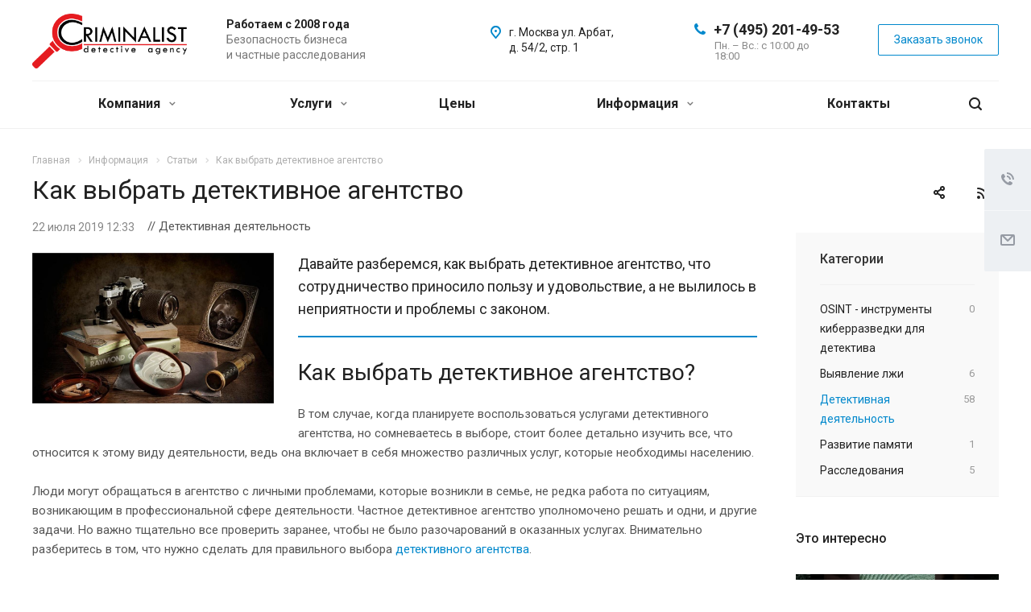

--- FILE ---
content_type: text/html; charset=utf-8
request_url: https://www.criminalist.agency/info/articles/detektivnaya-deyatelnost/kak-vybrat-detektivnoe-agentstvo/
body_size: 28753
content:
 
<!DOCTYPE html>
<html xml:lang="ru" lang="ru" class="  ">
	<head><link href="https://www.criminalist.agency/info/articles/detektivnaya-deyatelnost/kak-vybrat-detektivnoe-agentstvo/" rel="canonical" />
				<title>Как выбрать детективное агентство</title>
		<script data-skip-moving="true">(function(w, d, n) {var cl = "bx-core";var ht = d.documentElement;var htc = ht ? ht.className : undefined;if (htc === undefined || htc.indexOf(cl) !== -1){return;}var ua = n.userAgent;if (/(iPad;)|(iPhone;)/i.test(ua)){cl += " bx-ios";}else if (/Windows/i.test(ua)){cl += ' bx-win';}else if (/Macintosh/i.test(ua)){cl += " bx-mac";}else if (/Linux/i.test(ua) && !/Android/i.test(ua)){cl += " bx-linux";}else if (/Android/i.test(ua)){cl += " bx-android";}cl += (/(ipad|iphone|android|mobile|touch)/i.test(ua) ? " bx-touch" : " bx-no-touch");cl += w.devicePixelRatio && w.devicePixelRatio >= 2? " bx-retina": " bx-no-retina";if (/AppleWebKit/.test(ua)){cl += " bx-chrome";}else if (/Opera/.test(ua)){cl += " bx-opera";}else if (/Firefox/.test(ua)){cl += " bx-firefox";}ht.className = htc ? htc + " " + cl : cl;})(window, document, navigator);</script>


<link href="https://fonts.googleapis.com/css?family=Roboto:300italic,400italic,500italic,700italic,400,300,500,700subset=latin,cyrillic-ext"  rel="stylesheet" />
<link href="/bitrix/js/ui/design-tokens/dist/ui.design-tokens.min.css?171732034323463"  rel="stylesheet" />
<link href="/bitrix/cache/css/s1/aspro-allcorp2/page_f66228faf236a3d157efa19b5b0a080c/page_f66228faf236a3d157efa19b5b0a080c_v1.css?176616933941441"  rel="stylesheet" />
<link href="/bitrix/panel/main/popup.min.css?167191211420774"  rel="stylesheet" />
<link href="/bitrix/cache/css/s1/aspro-allcorp2/template_e0175667797805e5ab903b28859ffe49/template_e0175667797805e5ab903b28859ffe49_v1.css?1766168890728846"  data-template-style="true" rel="stylesheet" />
		






<link rel="shortcut icon" href="/favicon.png" type="image/png" />
<link rel="apple-touch-icon" sizes="180x180" href="/upload/CAllcorp2/ab9/7eml9oerfe175ajxjl8775shnv43sdk7.png" />
<link rel="alternate" type="application/rss+xml" title="rss" href="/info/articles/rss/" />
<meta property="og:title" content="Как выбрать детективное агентство" />
<meta property="og:type" content="website" />
<meta property="og:image" content="https://www.criminalist.agency/upload/iblock/555/5556c690eb436bdeb2e0a9a61137b9fe.jpeg" />
<link rel="image_src" href="https://www.criminalist.agency/upload/iblock/555/5556c690eb436bdeb2e0a9a61137b9fe.jpeg"  />
<meta property="og:url" content="https://www.criminalist.agency/info/articles/detektivnaya-deyatelnost/kak-vybrat-detektivnoe-agentstvo/" />
<meta property="og:description" content="Давайте разберемся, как выбрать детективное агентство, что сотрудничество приносило пользу и удовольствие, а не вылилось в неприятности и проблемы с законом." />



				<meta name="description" content="Мы поможем Вам выбрать детективное агентство для Ваших целей" />
<meta name="keywords" content="детективное агентство, выбрать, как" />
						<!-- <title></title> -->
		<meta name="viewport" content="initial-scale=1.0, width=device-width" />
		<meta name="HandheldFriendly" content="true" />
		<meta name="yes" content="yes" />
		<meta name="apple-mobile-web-app-status-bar-style" content="black" />
		<meta name="SKYPE_TOOLBAR" content="SKYPE_TOOLBAR_PARSER_COMPATIBLE" />
		<!--  -->
				
					</head>
		<body class=" header_nopacity header_fill_none side_left all_title_2 mfixed_Y mfixed_view_always fill_bg_n mheader-v1 footer-v1  header-v1 title-v1 with_phones ">
		<div id="panel"></div>

		
						<!--'start_frame_cache_options-block'-->					<!--'end_frame_cache_options-block'-->				



		



				<div class="visible-lg visible-md title-v1">
			<header class="header_1 long ">
	<div class="logo_and_menu-row">
		<div class="logo-row top-fill">
			<div class="maxwidth-theme">
								<div class="logo-block paddings pull-left">
					<div class="logo">
						<a href="/"><img src="/upload/CAllcorp2/512/gugff6x9e8970u66vh0o590k07u6l9zv.png" alt="Детективное агентство Криминалист" title="Детективное агентство Криминалист" /></a>					</div>
				</div>
													<div class="col-md-2 visible-lg nopadding-right slogan">
						<div class="top-description">
							<div>
								<b>Работаем с 2008 года</b><br>
Безопасность бизнеса<br>
и частные расследования							</div>
						</div>
					</div>
												<div class="right-icons pull-right">
					<div class="phone-block with_btn">
						<div class="region-block inner-table-block">
							<div class="inner-table-block p-block">
														<!--'start_frame_cache_header-regionality-block1'-->				<!--'end_frame_cache_header-regionality-block1'-->								</div>
																						<div class="inner-table-block p-block">
											
								<div class="phone big">
								<i class="svg inline  svg-inline-phone colored" aria-hidden="true" ><svg xmlns="http://www.w3.org/2000/svg" width="14" height="14" viewBox="0 0 14 14">
  <defs>
    <style>
      .pcls-1 {
        fill: #222;
        fill-rule: evenodd;
      }
    </style>
  </defs>
  <path class="pcls-1" d="M14,11.052a0.5,0.5,0,0,0-.03-0.209,1.758,1.758,0,0,0-.756-0.527C12.65,10,12.073,9.69,11.515,9.363a2.047,2.047,0,0,0-.886-0.457c-0.607,0-1.493,1.8-2.031,1.8a2.138,2.138,0,0,1-.856-0.388A9.894,9.894,0,0,1,3.672,6.253,2.134,2.134,0,0,1,3.283,5.4c0-.536,1.8-1.421,1.8-2.027a2.045,2.045,0,0,0-.458-0.885C4.3,1.932,3.99,1.355,3.672.789A1.755,1.755,0,0,0,3.144.034,0.5,0.5,0,0,0,2.935,0,4.427,4.427,0,0,0,1.551.312,2.62,2.62,0,0,0,.5,1.524,3.789,3.789,0,0,0-.011,3.372a7.644,7.644,0,0,0,.687,2.6A9.291,9.291,0,0,0,1.5,7.714a16.783,16.783,0,0,0,4.778,4.769,9.283,9.283,0,0,0,1.742.825,7.673,7.673,0,0,0,2.608.686,3.805,3.805,0,0,0,1.851-.507,2.62,2.62,0,0,0,1.214-1.052A4.418,4.418,0,0,0,14,11.052Z"/>
</svg>
</i>
				<a href="tel:+74952014953">+7 (495) 201-49-53</a>
							</div>
																						<div class=" schedule">
									Пн. – Вс.: с 10:00 до 18:00							</div>
														</div>
													</div>
													<div class="inner-table-block">
								<span class="callback-block animate-load colored  btn-transparent-bg btn-default btn" data-event="jqm" data-param-id="9" data-name="callback">Заказать звонок</span>
							</div>
											</div>
				</div>
								<div class="col-md-2 pull-right">
					<div class="inner-table-block address">
						
		
												<div class="address-block">
													<i class="svg inline  svg-inline-address colored" aria-hidden="true" ><svg xmlns="http://www.w3.org/2000/svg" width="13" height="16" viewBox="0 0 13 16">
  <defs>
    <style>
      .cls-1 {
        fill-rule: evenodd;
      }
    </style>
  </defs>
  <path data-name="Ellipse 74 copy" class="cls-1" d="M763.9,42.916h0.03L759,49h-1l-4.933-6.084h0.03a6.262,6.262,0,0,1-1.1-3.541,6.5,6.5,0,0,1,13,0A6.262,6.262,0,0,1,763.9,42.916ZM758.5,35a4.5,4.5,0,0,0-3.741,7h-0.012l3.542,4.447h0.422L762.289,42H762.24A4.5,4.5,0,0,0,758.5,35Zm0,6a1.5,1.5,0,1,1,1.5-1.5A1.5,1.5,0,0,1,758.5,41Z" transform="translate(-752 -33)"/>
</svg>
</i>												<div>
							г.&nbsp;Москва ул.&nbsp;Арбат, д.&nbsp;54/2, стр. 1<br>						</div>
					</div>
							
								</div>
				</div>
			</div>
		</div>	</div>
		<div class="menu-row with-color bgnone colored_dark sliced">
		<div class="maxwidth-theme">
			<div class="col-md-12">
				<div class="right-icons pull-right">
										<div class="pull-right">
						<div class="wrap_icon inner-table-block">
							<button class="inline-search-show twosmallfont" title="Поиск">
								<i class="svg inline  svg-inline-search" aria-hidden="true" ><svg xmlns="http://www.w3.org/2000/svg" width="16" height="16" viewBox="0 0 16 16">
  <defs>
    <style>
      .stcls-1 {
        fill: #222;
        fill-rule: evenodd;
      }
    </style>
  </defs>
  <path class="stcls-1" d="M15.644,15.644a1.164,1.164,0,0,1-1.646,0l-2.95-2.95a7.036,7.036,0,1,1,1.645-1.645L15.644,14A1.164,1.164,0,0,1,15.644,15.644ZM7,2a5,5,0,1,0,5,5A5,5,0,0,0,7,2Z"/>
</svg>
</i>							</button>
						</div>
					</div>
									</div>
				<div class="menu-only">
					<nav class="mega-menu sliced">
							<div class="table-menu catalog_icons_Y">
		<div class="marker-nav"></div>
		<table>
			<tr>
																			<td class="menu-item unvisible dropdown">
						<div class="wrap">
							<a class="dropdown-toggle" href="/company/">
								Компания								<i class="fa fa-angle-down"></i>
								<div class="line-wrapper"><span class="line"></span></div>
							</a>
															<span class="tail"></span>
								<ul class="dropdown-menu">
																																							<li class=" count_4  ">
																						<a href="/company/index.php" title="О компании">О компании</a>
																					</li>
																																							<li class=" count_4  ">
																						<a href="/company/reviews/" title="Отзывы">Отзывы</a>
																					</li>
																	</ul>
													</div>
					</td>
																			<td class="menu-item unvisible dropdown">
						<div class="wrap">
							<a class="dropdown-toggle" href="/services/">
								Услуги								<i class="fa fa-angle-down"></i>
								<div class="line-wrapper"><span class="line"></span></div>
							</a>
															<span class="tail"></span>
								<ul class="dropdown-menu">
																																							<li class="dropdown-submenu count_4  has_img">
																						<a href="/services/it-rassledovaniya/" title="IT расследования">IT расследования<span class="arrow"><i></i></span></a>
																																			<ul class="dropdown-menu toggle_menu">
																																									<li class="  ">
															<a href="/services/it-rassledovaniya/pentest/" title="Пентест (pentest)">Пентест (pentest)</a>
																													</li>
																																									<li class="  ">
															<a href="/services/it-rassledovaniya/probit-nomer-telefona/" title="Пробить номер телефона">Пробить номер телефона</a>
																													</li>
																																									<li class="  ">
															<a href="/services/it-rassledovaniya/osint/" title="OSINT">OSINT</a>
																													</li>
																																									<li class="  ">
															<a href="/services/it-rassledovaniya/deanonimizatsiya-polzovatelya/" title="Деанонимизация пользователя">Деанонимизация пользователя</a>
																													</li>
																																						</ul>
																					</li>
																																							<li class="dropdown-submenu count_4  has_img">
																						<a href="/services/bezopasnost-biznesa/" title="Безопасность бизнеса услуги">Безопасность бизнеса услуги<span class="arrow"><i></i></span></a>
																																			<ul class="dropdown-menu toggle_menu">
																																									<li class="  ">
															<a href="/services/bezopasnost-biznesa/benchmarking/" title="Бенчмаркинг">Бенчмаркинг</a>
																													</li>
																																									<li class="  ">
															<a href="/services/bezopasnost-biznesa/konkurentnaya-razvedka/" title="Конкурентная разведка">Конкурентная разведка</a>
																													</li>
																																									<li class="  ">
															<a href="/services/bezopasnost-biznesa/proverka-personala/" title="Проверка персонала">Проверка персонала</a>
																													</li>
																																									<li class="  ">
															<a href="/services/bezopasnost-biznesa/vneshnyaya-sluzhba-bezopasnosti/" title="Внешняя служба безопасности">Внешняя служба безопасности</a>
																													</li>
																																									<li class="  ">
															<a href="/services/bezopasnost-biznesa/kadrovaya-bezopasnost/" title="Кадровая безопасность">Кадровая безопасность</a>
																													</li>
																																									<li class="  ">
															<a href="/services/bezopasnost-biznesa/soprovozhdenie-ugolovnogo-dela/" title="Сопровождение уголовного дела">Сопровождение уголовного дела</a>
																													</li>
																																									<li class="  ">
															<a href="/services/bezopasnost-biznesa/khanting-personala/" title="Хантинг персонала">Хантинг персонала</a>
																													</li>
																																									<li class="  ">
															<a href="/services/bezopasnost-biznesa/autsorsing-sluzhby-bezopasnosti/" title="Аутсорсинг службы безопасности">Аутсорсинг службы безопасности</a>
																													</li>
																																									<li class="  ">
															<a href="/services/bezopasnost-biznesa/audit-sistem-bezopasnosti/" title="Аудит систем безопасности">Аудит систем безопасности</a>
																													</li>
																																						</ul>
																					</li>
																																							<li class="dropdown-submenu count_4  has_img">
																						<a href="/services/borba-s-kontrafaktom/" title="Борьба с контрафактом">Борьба с контрафактом<span class="arrow"><i></i></span></a>
																																			<ul class="dropdown-menu toggle_menu">
																																									<li class="  ">
															<a href="/services/borba-s-kontrafaktom/vyyavlenie-mest-khraneniya-kontrafakta/" title="Выявление мест хранения контрафакта">Выявление мест хранения контрафакта</a>
																													</li>
																																									<li class="  ">
															<a href="/services/borba-s-kontrafaktom/vyyavlenie-mest-proizvodstva-kontrafakta/" title="Выявление мест производства контрафакта">Выявление мест производства контрафакта</a>
																													</li>
																																									<li class="  ">
															<a href="/services/borba-s-kontrafaktom/vyyavlenie-kontrafakta/" title="Выявление контрафакта">Выявление контрафакта</a>
																													</li>
																																						</ul>
																					</li>
																																							<li class="dropdown-submenu count_4  has_img">
																						<a href="/services/poisk-i-rozysk/" title="Найти человека">Найти человека<span class="arrow"><i></i></span></a>
																																			<ul class="dropdown-menu toggle_menu">
																																									<li class="  ">
															<a href="/services/poisk-i-rozysk/rozysk-dolzhnika/" title="Найти должника">Найти должника</a>
																													</li>
																																									<li class="  ">
															<a href="/services/poisk-i-rozysk/poisk-skrytykh-aktivov/" title="Розыск имущества и скрытых активов">Розыск имущества и скрытых активов</a>
																													</li>
																																									<li class="  ">
															<a href="/services/poisk-i-rozysk/rozysk-skryvayushchikhsya-lits/" title="Розыск скрывающихся лиц">Розыск скрывающихся лиц</a>
																													</li>
																																									<li class="  ">
															<a href="/services/poisk-i-rozysk/poisk-utrachennykh-svyazey/" title="Поиск утраченных связей">Поиск утраченных связей</a>
																													</li>
																																						</ul>
																					</li>
																																							<li class="dropdown-submenu count_4  has_img">
																						<a href="/services/poisk-proslushki/" title="Поиск прослушки">Поиск прослушки<span class="arrow"><i></i></span></a>
																																			<ul class="dropdown-menu toggle_menu">
																																									<li class="  ">
															<a href="/services/poisk-proslushki/proverka-pomeshcheniy-na-proslushku/" title="Проверка помещений на прослушку">Проверка помещений на прослушку</a>
																													</li>
																																						</ul>
																					</li>
																																							<li class=" count_4  has_img">
																						<a href="/services/proverka-nedvizhimosti/" title="Проверка недвижимости">Проверка недвижимости</a>
																					</li>
																																							<li class="dropdown-submenu count_4  has_img">
																						<a href="/services/rassledovaniya/" title="Расследования">Расследования<span class="arrow"><i></i></span></a>
																																			<ul class="dropdown-menu toggle_menu">
																																									<li class="  ">
															<a href="/services/rassledovaniya/proverka-tenderov/" title="Проверка тендеров">Проверка тендеров</a>
																													</li>
																																									<li class="  ">
															<a href="/services/rassledovaniya/rassledovanie-moshennichestv/" title="Расследование мошенничеств">Расследование мошенничеств</a>
																													</li>
																																									<li class="  ">
															<a href="/services/rassledovaniya/finansovye-rassledovaniya/" title="Финансовые расследования">Финансовые расследования</a>
																													</li>
																																									<li class="  ">
															<a href="/services/rassledovaniya/rassledovanie-nedostach/" title="Расследование недостач">Расследование недостач</a>
																													</li>
																																									<li class="  ">
															<a href="/services/rassledovaniya/rassledovanie-utechek-informatsii/" title="Расследование утечек информации">Расследование утечек информации</a>
																													</li>
																																									<li class="  ">
															<a href="/services/rassledovaniya/rassledovanie-krazh-v-ofise/" title="Расследование краж в офисе">Расследование краж в офисе</a>
																													</li>
																																									<li class="  ">
															<a href="/services/rassledovaniya/rassledovanie-krazh-na-sklade/" title="Расследование краж на складе">Расследование краж на складе</a>
																													</li>
																																						</ul>
																					</li>
																																							<li class="dropdown-submenu count_4  has_img">
																						<a href="/services/svedeniya-o-kompanii/" title="Сведения о компании">Сведения о компании<span class="arrow"><i></i></span></a>
																																			<ul class="dropdown-menu toggle_menu">
																																									<li class="  ">
															<a href="/services/svedeniya-o-kompanii/finansovyy-analiz/" title="Финансовый анализ">Финансовый анализ</a>
																													</li>
																																									<li class="  ">
															<a href="/services/svedeniya-o-kompanii/vyezdnaya-proverka-kontragenta-i-zaemshchika/" title="Выездная проверка контрагента и заемщика">Выездная проверка контрагента и заемщика</a>
																													</li>
																																									<li class="  ">
															<a href="/services/svedeniya-o-kompanii/ustanovlenie-konechnykh-benefitsiarov/" title="Установление конечных бенефициаров">Установление конечных бенефициаров</a>
																													</li>
																																									<li class="  ">
															<a href="/services/svedeniya-o-kompanii/ustanovlenie-biznes-struktury/" title="Установление бизнес структуры">Установление бизнес структуры</a>
																													</li>
																																									<li class="  ">
															<a href="/services/svedeniya-o-kompanii/proverka-kontragenta/" title="Проверка контрагента">Проверка контрагента</a>
																													</li>
																																						</ul>
																					</li>
																																							<li class="dropdown-submenu count_4  has_img">
																						<a href="/services/svedeniya-o-cheloveke/" title="Сведения о человеке">Сведения о человеке<span class="arrow"><i></i></span></a>
																																			<ul class="dropdown-menu toggle_menu">
																																									<li class="  ">
															<a href="/services/svedeniya-o-cheloveke/proverka-deystvuyushchego-personala/" title="Проверка действующего персонала">Проверка действующего персонала</a>
																													</li>
																																									<li class="  ">
															<a href="/services/svedeniya-o-cheloveke/proverka-kandidata-na-rabotu/" title="Проверка кандидата на работу">Проверка кандидата на работу</a>
																													</li>
																																									<li class="  ">
															<a href="/services/svedeniya-o-cheloveke/dose-na-cheloveka/" title="Досье на человека">Досье на человека</a>
																													</li>
																																									<li class="  ">
															<a href="/services/svedeniya-o-cheloveke/naruzhnoe-nablyudenie-i-slezhka/" title="Наружное наблюдение и слежка">Наружное наблюдение и слежка</a>
																													</li>
																																									<li class="  ">
															<a href="/services/svedeniya-o-cheloveke/identifikatsiya-po-usechyennym-dannym/" title="Идентификация по усечённым данным">Идентификация по усечённым данным</a>
																													</li>
																																									<li class="  ">
															<a href="/services/svedeniya-o-cheloveke/sbor-svedeniy-o-cheloveke/" title="Сбор сведений о человеке">Сбор сведений о человеке</a>
																													</li>
																																						</ul>
																					</li>
																																							<li class=" count_4  has_img">
																						<a href="/services/uslugi-chastnogo-detektiva/" title="Услуги частного детектива">Услуги частного детектива</a>
																					</li>
																	</ul>
													</div>
					</td>
																			<td class="menu-item unvisible ">
						<div class="wrap">
							<a class="" href="/price/">
								Цены								<i class="fa fa-angle-down"></i>
								<div class="line-wrapper"><span class="line"></span></div>
							</a>
													</div>
					</td>
																			<td class="menu-item unvisible dropdown">
						<div class="wrap">
							<a class="dropdown-toggle" href="/info/">
								Информация								<i class="fa fa-angle-down"></i>
								<div class="line-wrapper"><span class="line"></span></div>
							</a>
															<span class="tail"></span>
								<ul class="dropdown-menu">
																																							<li class=" count_4  ">
																						<a href="/info/news/" title="Новости">Новости</a>
																					</li>
																																							<li class=" count_4 active ">
																						<a href="/info/articles/" title="Статьи">Статьи</a>
																					</li>
																																							<li class=" count_4  ">
																						<a href="/info/faq/" title="Вопрос ответ">Вопрос ответ</a>
																					</li>
																	</ul>
													</div>
					</td>
																			<td class="menu-item unvisible ">
						<div class="wrap">
							<a class="" href="/contacts/">
								Контакты								<i class="fa fa-angle-down"></i>
								<div class="line-wrapper"><span class="line"></span></div>
							</a>
													</div>
					</td>
				
				<td class="menu-item dropdown js-dropdown nosave unvisible">
					<div class="wrap">
						<a class="dropdown-toggle more-items" href="#">
							<span>
								<svg xmlns="http://www.w3.org/2000/svg" width="17" height="3" viewBox="0 0 17 3">
								  <defs>
								    <style>
								      .cls-1 {
								        fill-rule: evenodd;
								      }
								    </style>
								  </defs>
								  <path class="cls-1" d="M923.5,178a1.5,1.5,0,1,1-1.5,1.5A1.5,1.5,0,0,1,923.5,178Zm7,0a1.5,1.5,0,1,1-1.5,1.5A1.5,1.5,0,0,1,930.5,178Zm7,0a1.5,1.5,0,1,1-1.5,1.5A1.5,1.5,0,0,1,937.5,178Z" transform="translate(-922 -178)"/>
								</svg>
							</span>
						</a>
						<span class="tail"></span>
						<ul class="dropdown-menu"></ul>
					</div>
				</td>

			</tr>
		</table>
	</div>
					</nav>
				</div>
			</div>
			<div class="lines"></div>
		</div>
	</div>
	<div class="line-row"></div>
</header>		</div>

		
					<div id="headerfixed">
				<div class="maxwidth-theme">
	<div class="logo-row v2 row margin0">
		<div class="inner-table-block nopadding logo-block">
			<div class="logo">
				<a href="/"><img src="/upload/CAllcorp2/512/gugff6x9e8970u66vh0o590k07u6l9zv.png" alt="Детективное агентство Криминалист" title="Детективное агентство Криминалист" /></a>			</div>
		</div>
		<div class="inner-table-block menu-block menu-row">
			<div class="navs table-menu js-nav">
								<!-- noindex -->
					<nav class="mega-menu sliced">
							<div class="table-menu catalog_icons_Y">
		<div class="marker-nav"></div>
		<table>
			<tr>
																			<td class="menu-item unvisible dropdown">
						<div class="wrap">
							<a class="dropdown-toggle" href="/company/">
								Компания								<i class="fa fa-angle-down"></i>
								<div class="line-wrapper"><span class="line"></span></div>
							</a>
															<span class="tail"></span>
								<ul class="dropdown-menu">
																																							<li class=" count_4  ">
																						<a href="/company/index.php" title="О компании">О компании</a>
																					</li>
																																							<li class=" count_4  ">
																						<a href="/company/reviews/" title="Отзывы">Отзывы</a>
																					</li>
																	</ul>
													</div>
					</td>
																			<td class="menu-item unvisible dropdown">
						<div class="wrap">
							<a class="dropdown-toggle" href="/services/">
								Услуги								<i class="fa fa-angle-down"></i>
								<div class="line-wrapper"><span class="line"></span></div>
							</a>
															<span class="tail"></span>
								<ul class="dropdown-menu">
																																							<li class="dropdown-submenu count_4  has_img">
																						<a href="/services/it-rassledovaniya/" title="IT расследования">IT расследования<span class="arrow"><i></i></span></a>
																																			<ul class="dropdown-menu toggle_menu">
																																									<li class="  ">
															<a href="/services/it-rassledovaniya/pentest/" title="Пентест (pentest)">Пентест (pentest)</a>
																													</li>
																																									<li class="  ">
															<a href="/services/it-rassledovaniya/probit-nomer-telefona/" title="Пробить номер телефона">Пробить номер телефона</a>
																													</li>
																																									<li class="  ">
															<a href="/services/it-rassledovaniya/osint/" title="OSINT">OSINT</a>
																													</li>
																																									<li class="  ">
															<a href="/services/it-rassledovaniya/deanonimizatsiya-polzovatelya/" title="Деанонимизация пользователя">Деанонимизация пользователя</a>
																													</li>
																																						</ul>
																					</li>
																																							<li class="dropdown-submenu count_4  has_img">
																						<a href="/services/bezopasnost-biznesa/" title="Безопасность бизнеса услуги">Безопасность бизнеса услуги<span class="arrow"><i></i></span></a>
																																			<ul class="dropdown-menu toggle_menu">
																																									<li class="  ">
															<a href="/services/bezopasnost-biznesa/benchmarking/" title="Бенчмаркинг">Бенчмаркинг</a>
																													</li>
																																									<li class="  ">
															<a href="/services/bezopasnost-biznesa/konkurentnaya-razvedka/" title="Конкурентная разведка">Конкурентная разведка</a>
																													</li>
																																									<li class="  ">
															<a href="/services/bezopasnost-biznesa/proverka-personala/" title="Проверка персонала">Проверка персонала</a>
																													</li>
																																									<li class="  ">
															<a href="/services/bezopasnost-biznesa/vneshnyaya-sluzhba-bezopasnosti/" title="Внешняя служба безопасности">Внешняя служба безопасности</a>
																													</li>
																																									<li class="  ">
															<a href="/services/bezopasnost-biznesa/kadrovaya-bezopasnost/" title="Кадровая безопасность">Кадровая безопасность</a>
																													</li>
																																									<li class="  ">
															<a href="/services/bezopasnost-biznesa/soprovozhdenie-ugolovnogo-dela/" title="Сопровождение уголовного дела">Сопровождение уголовного дела</a>
																													</li>
																																									<li class="  ">
															<a href="/services/bezopasnost-biznesa/khanting-personala/" title="Хантинг персонала">Хантинг персонала</a>
																													</li>
																																									<li class="  ">
															<a href="/services/bezopasnost-biznesa/autsorsing-sluzhby-bezopasnosti/" title="Аутсорсинг службы безопасности">Аутсорсинг службы безопасности</a>
																													</li>
																																									<li class="  ">
															<a href="/services/bezopasnost-biznesa/audit-sistem-bezopasnosti/" title="Аудит систем безопасности">Аудит систем безопасности</a>
																													</li>
																																						</ul>
																					</li>
																																							<li class="dropdown-submenu count_4  has_img">
																						<a href="/services/borba-s-kontrafaktom/" title="Борьба с контрафактом">Борьба с контрафактом<span class="arrow"><i></i></span></a>
																																			<ul class="dropdown-menu toggle_menu">
																																									<li class="  ">
															<a href="/services/borba-s-kontrafaktom/vyyavlenie-mest-khraneniya-kontrafakta/" title="Выявление мест хранения контрафакта">Выявление мест хранения контрафакта</a>
																													</li>
																																									<li class="  ">
															<a href="/services/borba-s-kontrafaktom/vyyavlenie-mest-proizvodstva-kontrafakta/" title="Выявление мест производства контрафакта">Выявление мест производства контрафакта</a>
																													</li>
																																									<li class="  ">
															<a href="/services/borba-s-kontrafaktom/vyyavlenie-kontrafakta/" title="Выявление контрафакта">Выявление контрафакта</a>
																													</li>
																																						</ul>
																					</li>
																																							<li class="dropdown-submenu count_4  has_img">
																						<a href="/services/poisk-i-rozysk/" title="Найти человека">Найти человека<span class="arrow"><i></i></span></a>
																																			<ul class="dropdown-menu toggle_menu">
																																									<li class="  ">
															<a href="/services/poisk-i-rozysk/rozysk-dolzhnika/" title="Найти должника">Найти должника</a>
																													</li>
																																									<li class="  ">
															<a href="/services/poisk-i-rozysk/poisk-skrytykh-aktivov/" title="Розыск имущества и скрытых активов">Розыск имущества и скрытых активов</a>
																													</li>
																																									<li class="  ">
															<a href="/services/poisk-i-rozysk/rozysk-skryvayushchikhsya-lits/" title="Розыск скрывающихся лиц">Розыск скрывающихся лиц</a>
																													</li>
																																									<li class="  ">
															<a href="/services/poisk-i-rozysk/poisk-utrachennykh-svyazey/" title="Поиск утраченных связей">Поиск утраченных связей</a>
																													</li>
																																						</ul>
																					</li>
																																							<li class="dropdown-submenu count_4  has_img">
																						<a href="/services/poisk-proslushki/" title="Поиск прослушки">Поиск прослушки<span class="arrow"><i></i></span></a>
																																			<ul class="dropdown-menu toggle_menu">
																																									<li class="  ">
															<a href="/services/poisk-proslushki/proverka-pomeshcheniy-na-proslushku/" title="Проверка помещений на прослушку">Проверка помещений на прослушку</a>
																													</li>
																																						</ul>
																					</li>
																																							<li class=" count_4  has_img">
																						<a href="/services/proverka-nedvizhimosti/" title="Проверка недвижимости">Проверка недвижимости</a>
																					</li>
																																							<li class="dropdown-submenu count_4  has_img">
																						<a href="/services/rassledovaniya/" title="Расследования">Расследования<span class="arrow"><i></i></span></a>
																																			<ul class="dropdown-menu toggle_menu">
																																									<li class="  ">
															<a href="/services/rassledovaniya/proverka-tenderov/" title="Проверка тендеров">Проверка тендеров</a>
																													</li>
																																									<li class="  ">
															<a href="/services/rassledovaniya/rassledovanie-moshennichestv/" title="Расследование мошенничеств">Расследование мошенничеств</a>
																													</li>
																																									<li class="  ">
															<a href="/services/rassledovaniya/finansovye-rassledovaniya/" title="Финансовые расследования">Финансовые расследования</a>
																													</li>
																																									<li class="  ">
															<a href="/services/rassledovaniya/rassledovanie-nedostach/" title="Расследование недостач">Расследование недостач</a>
																													</li>
																																									<li class="  ">
															<a href="/services/rassledovaniya/rassledovanie-utechek-informatsii/" title="Расследование утечек информации">Расследование утечек информации</a>
																													</li>
																																									<li class="  ">
															<a href="/services/rassledovaniya/rassledovanie-krazh-v-ofise/" title="Расследование краж в офисе">Расследование краж в офисе</a>
																													</li>
																																									<li class="  ">
															<a href="/services/rassledovaniya/rassledovanie-krazh-na-sklade/" title="Расследование краж на складе">Расследование краж на складе</a>
																													</li>
																																						</ul>
																					</li>
																																							<li class="dropdown-submenu count_4  has_img">
																						<a href="/services/svedeniya-o-kompanii/" title="Сведения о компании">Сведения о компании<span class="arrow"><i></i></span></a>
																																			<ul class="dropdown-menu toggle_menu">
																																									<li class="  ">
															<a href="/services/svedeniya-o-kompanii/finansovyy-analiz/" title="Финансовый анализ">Финансовый анализ</a>
																													</li>
																																									<li class="  ">
															<a href="/services/svedeniya-o-kompanii/vyezdnaya-proverka-kontragenta-i-zaemshchika/" title="Выездная проверка контрагента и заемщика">Выездная проверка контрагента и заемщика</a>
																													</li>
																																									<li class="  ">
															<a href="/services/svedeniya-o-kompanii/ustanovlenie-konechnykh-benefitsiarov/" title="Установление конечных бенефициаров">Установление конечных бенефициаров</a>
																													</li>
																																									<li class="  ">
															<a href="/services/svedeniya-o-kompanii/ustanovlenie-biznes-struktury/" title="Установление бизнес структуры">Установление бизнес структуры</a>
																													</li>
																																									<li class="  ">
															<a href="/services/svedeniya-o-kompanii/proverka-kontragenta/" title="Проверка контрагента">Проверка контрагента</a>
																													</li>
																																						</ul>
																					</li>
																																							<li class="dropdown-submenu count_4  has_img">
																						<a href="/services/svedeniya-o-cheloveke/" title="Сведения о человеке">Сведения о человеке<span class="arrow"><i></i></span></a>
																																			<ul class="dropdown-menu toggle_menu">
																																									<li class="  ">
															<a href="/services/svedeniya-o-cheloveke/proverka-deystvuyushchego-personala/" title="Проверка действующего персонала">Проверка действующего персонала</a>
																													</li>
																																									<li class="  ">
															<a href="/services/svedeniya-o-cheloveke/proverka-kandidata-na-rabotu/" title="Проверка кандидата на работу">Проверка кандидата на работу</a>
																													</li>
																																									<li class="  ">
															<a href="/services/svedeniya-o-cheloveke/dose-na-cheloveka/" title="Досье на человека">Досье на человека</a>
																													</li>
																																									<li class="  ">
															<a href="/services/svedeniya-o-cheloveke/naruzhnoe-nablyudenie-i-slezhka/" title="Наружное наблюдение и слежка">Наружное наблюдение и слежка</a>
																													</li>
																																									<li class="  ">
															<a href="/services/svedeniya-o-cheloveke/identifikatsiya-po-usechyennym-dannym/" title="Идентификация по усечённым данным">Идентификация по усечённым данным</a>
																													</li>
																																									<li class="  ">
															<a href="/services/svedeniya-o-cheloveke/sbor-svedeniy-o-cheloveke/" title="Сбор сведений о человеке">Сбор сведений о человеке</a>
																													</li>
																																						</ul>
																					</li>
																																							<li class=" count_4  has_img">
																						<a href="/services/uslugi-chastnogo-detektiva/" title="Услуги частного детектива">Услуги частного детектива</a>
																					</li>
																	</ul>
													</div>
					</td>
																			<td class="menu-item unvisible ">
						<div class="wrap">
							<a class="" href="/price/">
								Цены								<i class="fa fa-angle-down"></i>
								<div class="line-wrapper"><span class="line"></span></div>
							</a>
													</div>
					</td>
																			<td class="menu-item unvisible dropdown">
						<div class="wrap">
							<a class="dropdown-toggle" href="/info/">
								Информация								<i class="fa fa-angle-down"></i>
								<div class="line-wrapper"><span class="line"></span></div>
							</a>
															<span class="tail"></span>
								<ul class="dropdown-menu">
																																							<li class=" count_4  ">
																						<a href="/info/news/" title="Новости">Новости</a>
																					</li>
																																							<li class=" count_4 active ">
																						<a href="/info/articles/" title="Статьи">Статьи</a>
																					</li>
																																							<li class=" count_4  ">
																						<a href="/info/faq/" title="Вопрос ответ">Вопрос ответ</a>
																					</li>
																	</ul>
													</div>
					</td>
																			<td class="menu-item unvisible ">
						<div class="wrap">
							<a class="" href="/contacts/">
								Контакты								<i class="fa fa-angle-down"></i>
								<div class="line-wrapper"><span class="line"></span></div>
							</a>
													</div>
					</td>
				
				<td class="menu-item dropdown js-dropdown nosave unvisible">
					<div class="wrap">
						<a class="dropdown-toggle more-items" href="#">
							<span>
								<svg xmlns="http://www.w3.org/2000/svg" width="17" height="3" viewBox="0 0 17 3">
								  <defs>
								    <style>
								      .cls-1 {
								        fill-rule: evenodd;
								      }
								    </style>
								  </defs>
								  <path class="cls-1" d="M923.5,178a1.5,1.5,0,1,1-1.5,1.5A1.5,1.5,0,0,1,923.5,178Zm7,0a1.5,1.5,0,1,1-1.5,1.5A1.5,1.5,0,0,1,930.5,178Zm7,0a1.5,1.5,0,1,1-1.5,1.5A1.5,1.5,0,0,1,937.5,178Z" transform="translate(-922 -178)"/>
								</svg>
							</span>
						</a>
						<span class="tail"></span>
						<ul class="dropdown-menu"></ul>
					</div>
				</td>

			</tr>
		</table>
	</div>
					</nav>
				<!-- /noindex -->
											</div>
		</div>
				<div class="inner-table-block small-block nopadding inline-search-show" data-type_search="fixed">
			<div class="search-block wrap_icon" title="Поиск">
				<i class="svg inline  svg-inline-search big" aria-hidden="true" ><svg xmlns="http://www.w3.org/2000/svg" width="21" height="21" viewBox="0 0 21 21">
  <defs>
    <style>
      .cls-1 {
        fill: #222;
        fill-rule: evenodd;
      }
    </style>
  </defs>
  <path data-name="Rounded Rectangle 106" class="cls-1" d="M1590.71,131.709a1,1,0,0,1-1.42,0l-4.68-4.677a9.069,9.069,0,1,1,1.42-1.427l4.68,4.678A1,1,0,0,1,1590.71,131.709ZM1579,113a7,7,0,1,0,7,7A7,7,0,0,0,1579,113Z" transform="translate(-1570 -111)"/>
</svg>
</i>			</div>
		</div>
				<!--'start_frame_cache_basket-link1'-->		<!-- noindex -->
				<!-- /noindex -->
		<!--'end_frame_cache_basket-link1'-->		</div>
</div>			</div>
		
		<div id="mobileheader" class="visible-xs visible-sm">
			<div class="mobileheader-v1">
	<div class="burger pull-left">
		<i class="svg inline  svg-inline-burger dark" aria-hidden="true" ><svg xmlns="http://www.w3.org/2000/svg" width="18" height="16" viewBox="0 0 18 16">
  <defs>
    <style>
      .cls-1 {
        fill: #fff;
        fill-rule: evenodd;
      }
    </style>
  </defs>
  <path data-name="Rounded Rectangle 81 copy 2" class="cls-1" d="M330,114h16a1,1,0,0,1,1,1h0a1,1,0,0,1-1,1H330a1,1,0,0,1-1-1h0A1,1,0,0,1,330,114Zm0,7h16a1,1,0,0,1,1,1h0a1,1,0,0,1-1,1H330a1,1,0,0,1-1-1h0A1,1,0,0,1,330,121Zm0,7h16a1,1,0,0,1,1,1h0a1,1,0,0,1-1,1H330a1,1,0,0,1-1-1h0A1,1,0,0,1,330,128Z" transform="translate(-329 -114)"/>
</svg>
</i>		<i class="svg inline  svg-inline-close dark" aria-hidden="true" ><svg id="Close.svg" xmlns="http://www.w3.org/2000/svg" width="16" height="16" viewBox="0 0 16 16">
  <defs>
    <style>
      .cls-1 {
        fill: #222;
        fill-rule: evenodd;
      }
    </style>
  </defs>
  <path id="Rounded_Rectangle_114_copy_3" data-name="Rounded Rectangle 114 copy 3" class="cls-1" d="M334.411,138l6.3,6.3a1,1,0,0,1,0,1.414,0.992,0.992,0,0,1-1.408,0l-6.3-6.306-6.3,6.306a1,1,0,0,1-1.409-1.414l6.3-6.3-6.293-6.3a1,1,0,0,1,1.409-1.414l6.3,6.3,6.3-6.3A1,1,0,0,1,340.7,131.7Z" transform="translate(-325 -130)"/>
</svg>
</i>	</div>
	<div class="logo-block pull-left">
		<div class="logo">
			<a href="/"><img src="/upload/CAllcorp2/512/gugff6x9e8970u66vh0o590k07u6l9zv.png" alt="Детективное агентство Криминалист" title="Детективное агентство Криминалист" /></a>		</div>
	</div>
	<div class="right-icons pull-right">
		<div class="pull-right">
			<div class="wrap_icon wrap_basket">
						<!--'start_frame_cache_basket-link2'-->		<!-- noindex -->
				<!-- /noindex -->
		<!--'end_frame_cache_basket-link2'-->				</div>
		</div>
		<div class="pull-right">
			<div class="wrap_icon">
				<button class="inline-search-show twosmallfont" title="Поиск">
					<i class="svg inline  svg-inline-search" aria-hidden="true" ><svg xmlns="http://www.w3.org/2000/svg" width="21" height="21" viewBox="0 0 21 21">
  <defs>
    <style>
      .cls-1 {
        fill: #222;
        fill-rule: evenodd;
      }
    </style>
  </defs>
  <path data-name="Rounded Rectangle 106" class="cls-1" d="M1590.71,131.709a1,1,0,0,1-1.42,0l-4.68-4.677a9.069,9.069,0,1,1,1.42-1.427l4.68,4.678A1,1,0,0,1,1590.71,131.709ZM1579,113a7,7,0,1,0,7,7A7,7,0,0,0,1579,113Z" transform="translate(-1570 -111)"/>
</svg>
</i>				</button>
			</div>
		</div>
		<div class="pull-right">
			<div class="wrap_icon wrap_phones">
												<a href="tel:+74952014953">
				<i class="svg inline  svg-inline-phone" aria-hidden="true" ><svg width="21" height="21" viewBox="0 0 21 21" fill="none" xmlns="http://www.w3.org/2000/svg">
<path fill-rule="evenodd" clip-rule="evenodd" d="M18.9562 15.97L18.9893 16.3282C19.0225 16.688 18.9784 17.0504 18.8603 17.3911C18.6223 18.086 18.2725 18.7374 17.8248 19.3198L17.7228 19.4524L17.6003 19.5662C16.8841 20.2314 15.9875 20.6686 15.0247 20.8243C14.0374 21.0619 13.0068 21.0586 12.0201 20.814L11.9327 20.7924L11.8476 20.763C10.712 20.3703 9.65189 19.7871 8.71296 19.0385C8.03805 18.582 7.41051 18.0593 6.83973 17.4779L6.81497 17.4527L6.79112 17.4267C4.93379 15.3963 3.51439 13.0063 2.62127 10.4052L2.6087 10.3686L2.59756 10.3315C2.36555 9.5598 2.21268 8.76667 2.14121 7.9643C1.94289 6.79241 1.95348 5.59444 2.17289 4.42568L2.19092 4.32964L2.21822 4.23581C2.50215 3.26018 3.0258 2.37193 3.7404 1.65124C4.37452 0.908181 5.21642 0.370416 6.15867 0.107283L6.31009 0.0649959L6.46626 0.0468886C7.19658 -0.0377903 7.93564 -0.00763772 8.65659 0.136237C9.00082 0.203673 9.32799 0.34095 9.61768 0.540011L9.90227 0.735566L10.1048 1.01522C10.4774 1.52971 10.7173 2.12711 10.8045 2.75455C10.8555 2.95106 10.9033 3.13929 10.9499 3.32228C11.0504 3.71718 11.1446 4.08764 11.2499 4.46408C11.5034 5.03517 11.6255 5.65688 11.6059 6.28327L11.5984 6.52137L11.5353 6.75107C11.3812 7.31112 11.0546 7.68722 10.8349 7.8966C10.6059 8.11479 10.3642 8.2737 10.18 8.38262C9.89673 8.55014 9.57964 8.69619 9.32537 8.8079C9.74253 10.2012 10.5059 11.4681 11.5455 12.4901C11.7801 12.3252 12.0949 12.1097 12.412 11.941C12.6018 11.8401 12.8614 11.7177 13.1641 11.6357C13.4565 11.5565 13.9301 11.4761 14.4706 11.6169L14.6882 11.6736L14.8878 11.7772C15.4419 12.0649 15.9251 12.4708 16.3035 12.9654C16.5807 13.236 16.856 13.4937 17.1476 13.7666C17.2974 13.9068 17.4515 14.0511 17.6124 14.2032C18.118 14.5805 18.5261 15.0751 18.8003 15.6458L18.9562 15.97ZM16.3372 15.7502C16.6216 15.9408 16.8496 16.2039 16.9977 16.5121C17.0048 16.5888 16.9952 16.6661 16.9697 16.7388C16.8021 17.2295 16.5553 17.6895 16.2391 18.1009C15.795 18.5134 15.234 18.7788 14.6329 18.8608C13.9345 19.0423 13.2016 19.0464 12.5012 18.8728C11.5558 18.5459 10.675 18.0561 9.8991 17.4258C9.30961 17.0338 8.76259 16.5817 8.26682 16.0767C6.59456 14.2487 5.31682 12.0971 4.51287 9.75567C4.31227 9.08842 4.18279 8.40192 4.12658 7.70756C3.95389 6.74387 3.95792 5.75691 4.13855 4.79468C4.33628 4.11526 4.70731 3.49868 5.21539 3.00521C5.59617 2.53588 6.11383 2.19633 6.69661 2.03358C7.22119 1.97276 7.75206 1.99466 8.26981 2.09849C8.34699 2.11328 8.42029 2.14388 8.48501 2.18836C8.68416 2.46334 8.80487 2.78705 8.83429 3.12504C8.89113 3.34235 8.94665 3.56048 9.00218 3.77864C9.12067 4.24418 9.2392 4.70987 9.37072 5.16815C9.5371 5.49352 9.61831 5.85557 9.60687 6.22066C9.51714 6.54689 8.89276 6.81665 8.28746 7.07816C7.71809 7.32415 7.16561 7.56284 7.0909 7.83438C7.07157 8.17578 7.12971 8.51712 7.26102 8.83297C7.76313 10.9079 8.87896 12.7843 10.4636 14.2184C10.6814 14.4902 10.9569 14.7105 11.2702 14.8634C11.5497 14.9366 12.0388 14.5907 12.5428 14.2342C13.0783 13.8555 13.6307 13.4648 13.9663 13.5523C14.295 13.7229 14.5762 13.9719 14.785 14.2773C15.1184 14.6066 15.4631 14.9294 15.808 15.2523C15.9849 15.418 16.1618 15.5836 16.3372 15.7502Z" fill="#222222"/>
</svg>
</i>			</a>
							</div>
		</div>	
	</div>
</div>			<div id="mobilemenu" class="leftside">
				<div class="mobilemenu-v1 scroller compact_menu">
	<div class="wrap">
								<!-- noindex -->
					
			
				<div class="menu top">
		<ul class="top">
															<li>
					<a class="dark-color parent" href="/company/" title="Компания">
						<span>Компания</span>
													<span class="arrow"><i class="svg svg_triangle_right"></i></span>
											</a>
											<ul class="dropdown">
							<li class="menu_back"><a href="" class="dark-color" rel="nofollow"><i class="svg inline  svg-inline-arrow-back" aria-hidden="true" ><svg xmlns="http://www.w3.org/2000/svg" width="17" height="12" viewBox="0 0 17 12">
  <defs>
    <style>
      .rcls-1 {
        fill: #fff;
        fill-rule: evenodd;
      }
    </style>
  </defs>
  <path data-name="Rounded Rectangle 3 copy" class="rcls-1" d="M253.052,4840.24a0.747,0.747,0,0,0,.026.13c0,0.01.014,0.02,0.019,0.03a0.967,0.967,0,0,0,.2.3l4.992,5a1,1,0,0,0,1.414-1.42l-3.287-3.29H269a1.005,1.005,0,0,0,0-2.01H256.416l3.287-3.29a1.006,1.006,0,0,0,0-1.42,0.983,0.983,0,0,0-1.414,0l-4.992,4.99a1.01,1.01,0,0,0-.2.31c0,0.01-.014.01-0.019,0.02a1.147,1.147,0,0,0-.026.14A0.651,0.651,0,0,0,253.052,4840.24Z" transform="translate(-253 -4834)"/>
</svg>
</i>Назад</a></li>
							<li class="menu_title"><a href="/company/">Компания</a></li>
																															<li>
									<a class="dark-color" href="/company/index.php" title="О компании">
										<span>О компании</span>
																			</a>
																	</li>
																															<li>
									<a class="dark-color" href="/company/reviews/" title="Отзывы">
										<span>Отзывы</span>
																			</a>
																	</li>
													</ul>
									</li>
															<li>
					<a class="dark-color parent" href="/services/" title="Услуги">
						<span>Услуги</span>
													<span class="arrow"><i class="svg svg_triangle_right"></i></span>
											</a>
											<ul class="dropdown">
							<li class="menu_back"><a href="" class="dark-color" rel="nofollow"><i class="svg inline  svg-inline-arrow-back" aria-hidden="true" ><svg xmlns="http://www.w3.org/2000/svg" width="17" height="12" viewBox="0 0 17 12">
  <defs>
    <style>
      .rcls-1 {
        fill: #fff;
        fill-rule: evenodd;
      }
    </style>
  </defs>
  <path data-name="Rounded Rectangle 3 copy" class="rcls-1" d="M253.052,4840.24a0.747,0.747,0,0,0,.026.13c0,0.01.014,0.02,0.019,0.03a0.967,0.967,0,0,0,.2.3l4.992,5a1,1,0,0,0,1.414-1.42l-3.287-3.29H269a1.005,1.005,0,0,0,0-2.01H256.416l3.287-3.29a1.006,1.006,0,0,0,0-1.42,0.983,0.983,0,0,0-1.414,0l-4.992,4.99a1.01,1.01,0,0,0-.2.31c0,0.01-.014.01-0.019,0.02a1.147,1.147,0,0,0-.026.14A0.651,0.651,0,0,0,253.052,4840.24Z" transform="translate(-253 -4834)"/>
</svg>
</i>Назад</a></li>
							<li class="menu_title"><a href="/services/">Услуги</a></li>
																															<li>
									<a class="dark-color parent" href="/services/it-rassledovaniya/" title="IT расследования">
										<span>IT расследования</span>
																					<span class="arrow"><i class="svg svg_triangle_right"></i></span>
																			</a>
																			<ul class="dropdown">
											<li class="menu_back"><a href="" class="dark-color" rel="nofollow"><i class="svg inline  svg-inline-arrow-back" aria-hidden="true" ><svg xmlns="http://www.w3.org/2000/svg" width="17" height="12" viewBox="0 0 17 12">
  <defs>
    <style>
      .cls-1 {
        fill: #222;
        fill-rule: evenodd;
      }
    </style>
  </defs>
  <path data-name="Rounded Rectangle 3 copy" class="cls-1" d="M253.052,4840.24a0.747,0.747,0,0,0,.026.13c0,0.01.014,0.02,0.019,0.03a0.967,0.967,0,0,0,.2.3l4.992,5a1,1,0,0,0,1.414-1.42l-3.287-3.29H269a1.005,1.005,0,0,0,0-2.01H256.416l3.287-3.29a1.006,1.006,0,0,0,0-1.42,0.983,0.983,0,0,0-1.414,0l-4.992,4.99a1.01,1.01,0,0,0-.2.31c0,0.01-.014.01-0.019,0.02a1.147,1.147,0,0,0-.026.14A0.651,0.651,0,0,0,253.052,4840.24Z" transform="translate(-253 -4834)"/>
</svg>
</i>Назад</a></li>
											<li class="menu_title"><a href="/services/it-rassledovaniya/">IT расследования</a></li>
																																															<li>
													<a class="dark-color" href="/services/it-rassledovaniya/pentest/" title="Пентест (pentest)">
														<span>Пентест (pentest)</span>
																											</a>
																									</li>
																																															<li>
													<a class="dark-color" href="/services/it-rassledovaniya/probit-nomer-telefona/" title="Пробить номер телефона">
														<span>Пробить номер телефона</span>
																											</a>
																									</li>
																																															<li>
													<a class="dark-color" href="/services/it-rassledovaniya/osint/" title="OSINT">
														<span>OSINT</span>
																											</a>
																									</li>
																																															<li>
													<a class="dark-color" href="/services/it-rassledovaniya/deanonimizatsiya-polzovatelya/" title="Деанонимизация пользователя">
														<span>Деанонимизация пользователя</span>
																											</a>
																									</li>
																					</ul>
																	</li>
																															<li>
									<a class="dark-color parent" href="/services/bezopasnost-biznesa/" title="Безопасность бизнеса услуги">
										<span>Безопасность бизнеса услуги</span>
																					<span class="arrow"><i class="svg svg_triangle_right"></i></span>
																			</a>
																			<ul class="dropdown">
											<li class="menu_back"><a href="" class="dark-color" rel="nofollow"><i class="svg inline  svg-inline-arrow-back" aria-hidden="true" ><svg xmlns="http://www.w3.org/2000/svg" width="17" height="12" viewBox="0 0 17 12">
  <defs>
    <style>
      .cls-1 {
        fill: #222;
        fill-rule: evenodd;
      }
    </style>
  </defs>
  <path data-name="Rounded Rectangle 3 copy" class="cls-1" d="M253.052,4840.24a0.747,0.747,0,0,0,.026.13c0,0.01.014,0.02,0.019,0.03a0.967,0.967,0,0,0,.2.3l4.992,5a1,1,0,0,0,1.414-1.42l-3.287-3.29H269a1.005,1.005,0,0,0,0-2.01H256.416l3.287-3.29a1.006,1.006,0,0,0,0-1.42,0.983,0.983,0,0,0-1.414,0l-4.992,4.99a1.01,1.01,0,0,0-.2.31c0,0.01-.014.01-0.019,0.02a1.147,1.147,0,0,0-.026.14A0.651,0.651,0,0,0,253.052,4840.24Z" transform="translate(-253 -4834)"/>
</svg>
</i>Назад</a></li>
											<li class="menu_title"><a href="/services/bezopasnost-biznesa/">Безопасность бизнеса услуги</a></li>
																																															<li>
													<a class="dark-color" href="/services/bezopasnost-biznesa/benchmarking/" title="Бенчмаркинг">
														<span>Бенчмаркинг</span>
																											</a>
																									</li>
																																															<li>
													<a class="dark-color" href="/services/bezopasnost-biznesa/konkurentnaya-razvedka/" title="Конкурентная разведка">
														<span>Конкурентная разведка</span>
																											</a>
																									</li>
																																															<li>
													<a class="dark-color" href="/services/bezopasnost-biznesa/proverka-personala/" title="Проверка персонала">
														<span>Проверка персонала</span>
																											</a>
																									</li>
																																															<li>
													<a class="dark-color" href="/services/bezopasnost-biznesa/vneshnyaya-sluzhba-bezopasnosti/" title="Внешняя служба безопасности">
														<span>Внешняя служба безопасности</span>
																											</a>
																									</li>
																																															<li>
													<a class="dark-color" href="/services/bezopasnost-biznesa/kadrovaya-bezopasnost/" title="Кадровая безопасность">
														<span>Кадровая безопасность</span>
																											</a>
																									</li>
																																															<li>
													<a class="dark-color" href="/services/bezopasnost-biznesa/soprovozhdenie-ugolovnogo-dela/" title="Сопровождение уголовного дела">
														<span>Сопровождение уголовного дела</span>
																											</a>
																									</li>
																																															<li>
													<a class="dark-color" href="/services/bezopasnost-biznesa/khanting-personala/" title="Хантинг персонала">
														<span>Хантинг персонала</span>
																											</a>
																									</li>
																																															<li>
													<a class="dark-color" href="/services/bezopasnost-biznesa/autsorsing-sluzhby-bezopasnosti/" title="Аутсорсинг службы безопасности">
														<span>Аутсорсинг службы безопасности</span>
																											</a>
																									</li>
																																															<li>
													<a class="dark-color" href="/services/bezopasnost-biznesa/audit-sistem-bezopasnosti/" title="Аудит систем безопасности">
														<span>Аудит систем безопасности</span>
																											</a>
																									</li>
																					</ul>
																	</li>
																															<li>
									<a class="dark-color parent" href="/services/borba-s-kontrafaktom/" title="Борьба с контрафактом">
										<span>Борьба с контрафактом</span>
																					<span class="arrow"><i class="svg svg_triangle_right"></i></span>
																			</a>
																			<ul class="dropdown">
											<li class="menu_back"><a href="" class="dark-color" rel="nofollow"><i class="svg inline  svg-inline-arrow-back" aria-hidden="true" ><svg xmlns="http://www.w3.org/2000/svg" width="17" height="12" viewBox="0 0 17 12">
  <defs>
    <style>
      .cls-1 {
        fill: #222;
        fill-rule: evenodd;
      }
    </style>
  </defs>
  <path data-name="Rounded Rectangle 3 copy" class="cls-1" d="M253.052,4840.24a0.747,0.747,0,0,0,.026.13c0,0.01.014,0.02,0.019,0.03a0.967,0.967,0,0,0,.2.3l4.992,5a1,1,0,0,0,1.414-1.42l-3.287-3.29H269a1.005,1.005,0,0,0,0-2.01H256.416l3.287-3.29a1.006,1.006,0,0,0,0-1.42,0.983,0.983,0,0,0-1.414,0l-4.992,4.99a1.01,1.01,0,0,0-.2.31c0,0.01-.014.01-0.019,0.02a1.147,1.147,0,0,0-.026.14A0.651,0.651,0,0,0,253.052,4840.24Z" transform="translate(-253 -4834)"/>
</svg>
</i>Назад</a></li>
											<li class="menu_title"><a href="/services/borba-s-kontrafaktom/">Борьба с контрафактом</a></li>
																																															<li>
													<a class="dark-color" href="/services/borba-s-kontrafaktom/vyyavlenie-mest-khraneniya-kontrafakta/" title="Выявление мест хранения контрафакта">
														<span>Выявление мест хранения контрафакта</span>
																											</a>
																									</li>
																																															<li>
													<a class="dark-color" href="/services/borba-s-kontrafaktom/vyyavlenie-mest-proizvodstva-kontrafakta/" title="Выявление мест производства контрафакта">
														<span>Выявление мест производства контрафакта</span>
																											</a>
																									</li>
																																															<li>
													<a class="dark-color" href="/services/borba-s-kontrafaktom/vyyavlenie-kontrafakta/" title="Выявление контрафакта">
														<span>Выявление контрафакта</span>
																											</a>
																									</li>
																					</ul>
																	</li>
																															<li>
									<a class="dark-color parent" href="/services/poisk-i-rozysk/" title="Найти человека">
										<span>Найти человека</span>
																					<span class="arrow"><i class="svg svg_triangle_right"></i></span>
																			</a>
																			<ul class="dropdown">
											<li class="menu_back"><a href="" class="dark-color" rel="nofollow"><i class="svg inline  svg-inline-arrow-back" aria-hidden="true" ><svg xmlns="http://www.w3.org/2000/svg" width="17" height="12" viewBox="0 0 17 12">
  <defs>
    <style>
      .cls-1 {
        fill: #222;
        fill-rule: evenodd;
      }
    </style>
  </defs>
  <path data-name="Rounded Rectangle 3 copy" class="cls-1" d="M253.052,4840.24a0.747,0.747,0,0,0,.026.13c0,0.01.014,0.02,0.019,0.03a0.967,0.967,0,0,0,.2.3l4.992,5a1,1,0,0,0,1.414-1.42l-3.287-3.29H269a1.005,1.005,0,0,0,0-2.01H256.416l3.287-3.29a1.006,1.006,0,0,0,0-1.42,0.983,0.983,0,0,0-1.414,0l-4.992,4.99a1.01,1.01,0,0,0-.2.31c0,0.01-.014.01-0.019,0.02a1.147,1.147,0,0,0-.026.14A0.651,0.651,0,0,0,253.052,4840.24Z" transform="translate(-253 -4834)"/>
</svg>
</i>Назад</a></li>
											<li class="menu_title"><a href="/services/poisk-i-rozysk/">Найти человека</a></li>
																																															<li>
													<a class="dark-color" href="/services/poisk-i-rozysk/rozysk-dolzhnika/" title="Найти должника">
														<span>Найти должника</span>
																											</a>
																									</li>
																																															<li>
													<a class="dark-color" href="/services/poisk-i-rozysk/poisk-skrytykh-aktivov/" title="Розыск имущества и скрытых активов">
														<span>Розыск имущества и скрытых активов</span>
																											</a>
																									</li>
																																															<li>
													<a class="dark-color" href="/services/poisk-i-rozysk/rozysk-skryvayushchikhsya-lits/" title="Розыск скрывающихся лиц">
														<span>Розыск скрывающихся лиц</span>
																											</a>
																									</li>
																																															<li>
													<a class="dark-color" href="/services/poisk-i-rozysk/poisk-utrachennykh-svyazey/" title="Поиск утраченных связей">
														<span>Поиск утраченных связей</span>
																											</a>
																									</li>
																					</ul>
																	</li>
																															<li>
									<a class="dark-color parent" href="/services/poisk-proslushki/" title="Поиск прослушки">
										<span>Поиск прослушки</span>
																					<span class="arrow"><i class="svg svg_triangle_right"></i></span>
																			</a>
																			<ul class="dropdown">
											<li class="menu_back"><a href="" class="dark-color" rel="nofollow"><i class="svg inline  svg-inline-arrow-back" aria-hidden="true" ><svg xmlns="http://www.w3.org/2000/svg" width="17" height="12" viewBox="0 0 17 12">
  <defs>
    <style>
      .cls-1 {
        fill: #222;
        fill-rule: evenodd;
      }
    </style>
  </defs>
  <path data-name="Rounded Rectangle 3 copy" class="cls-1" d="M253.052,4840.24a0.747,0.747,0,0,0,.026.13c0,0.01.014,0.02,0.019,0.03a0.967,0.967,0,0,0,.2.3l4.992,5a1,1,0,0,0,1.414-1.42l-3.287-3.29H269a1.005,1.005,0,0,0,0-2.01H256.416l3.287-3.29a1.006,1.006,0,0,0,0-1.42,0.983,0.983,0,0,0-1.414,0l-4.992,4.99a1.01,1.01,0,0,0-.2.31c0,0.01-.014.01-0.019,0.02a1.147,1.147,0,0,0-.026.14A0.651,0.651,0,0,0,253.052,4840.24Z" transform="translate(-253 -4834)"/>
</svg>
</i>Назад</a></li>
											<li class="menu_title"><a href="/services/poisk-proslushki/">Поиск прослушки</a></li>
																																															<li>
													<a class="dark-color" href="/services/poisk-proslushki/proverka-pomeshcheniy-na-proslushku/" title="Проверка помещений на прослушку">
														<span>Проверка помещений на прослушку</span>
																											</a>
																									</li>
																					</ul>
																	</li>
																															<li>
									<a class="dark-color" href="/services/proverka-nedvizhimosti/" title="Проверка недвижимости">
										<span>Проверка недвижимости</span>
																			</a>
																	</li>
																															<li>
									<a class="dark-color parent" href="/services/rassledovaniya/" title="Расследования">
										<span>Расследования</span>
																					<span class="arrow"><i class="svg svg_triangle_right"></i></span>
																			</a>
																			<ul class="dropdown">
											<li class="menu_back"><a href="" class="dark-color" rel="nofollow"><i class="svg inline  svg-inline-arrow-back" aria-hidden="true" ><svg xmlns="http://www.w3.org/2000/svg" width="17" height="12" viewBox="0 0 17 12">
  <defs>
    <style>
      .cls-1 {
        fill: #222;
        fill-rule: evenodd;
      }
    </style>
  </defs>
  <path data-name="Rounded Rectangle 3 copy" class="cls-1" d="M253.052,4840.24a0.747,0.747,0,0,0,.026.13c0,0.01.014,0.02,0.019,0.03a0.967,0.967,0,0,0,.2.3l4.992,5a1,1,0,0,0,1.414-1.42l-3.287-3.29H269a1.005,1.005,0,0,0,0-2.01H256.416l3.287-3.29a1.006,1.006,0,0,0,0-1.42,0.983,0.983,0,0,0-1.414,0l-4.992,4.99a1.01,1.01,0,0,0-.2.31c0,0.01-.014.01-0.019,0.02a1.147,1.147,0,0,0-.026.14A0.651,0.651,0,0,0,253.052,4840.24Z" transform="translate(-253 -4834)"/>
</svg>
</i>Назад</a></li>
											<li class="menu_title"><a href="/services/rassledovaniya/">Расследования</a></li>
																																															<li>
													<a class="dark-color" href="/services/rassledovaniya/proverka-tenderov/" title="Проверка тендеров">
														<span>Проверка тендеров</span>
																											</a>
																									</li>
																																															<li>
													<a class="dark-color" href="/services/rassledovaniya/rassledovanie-moshennichestv/" title="Расследование мошенничеств">
														<span>Расследование мошенничеств</span>
																											</a>
																									</li>
																																															<li>
													<a class="dark-color" href="/services/rassledovaniya/finansovye-rassledovaniya/" title="Финансовые расследования">
														<span>Финансовые расследования</span>
																											</a>
																									</li>
																																															<li>
													<a class="dark-color" href="/services/rassledovaniya/rassledovanie-nedostach/" title="Расследование недостач">
														<span>Расследование недостач</span>
																											</a>
																									</li>
																																															<li>
													<a class="dark-color" href="/services/rassledovaniya/rassledovanie-utechek-informatsii/" title="Расследование утечек информации">
														<span>Расследование утечек информации</span>
																											</a>
																									</li>
																																															<li>
													<a class="dark-color" href="/services/rassledovaniya/rassledovanie-krazh-v-ofise/" title="Расследование краж в офисе">
														<span>Расследование краж в офисе</span>
																											</a>
																									</li>
																																															<li>
													<a class="dark-color" href="/services/rassledovaniya/rassledovanie-krazh-na-sklade/" title="Расследование краж на складе">
														<span>Расследование краж на складе</span>
																											</a>
																									</li>
																					</ul>
																	</li>
																															<li>
									<a class="dark-color parent" href="/services/svedeniya-o-kompanii/" title="Сведения о компании">
										<span>Сведения о компании</span>
																					<span class="arrow"><i class="svg svg_triangle_right"></i></span>
																			</a>
																			<ul class="dropdown">
											<li class="menu_back"><a href="" class="dark-color" rel="nofollow"><i class="svg inline  svg-inline-arrow-back" aria-hidden="true" ><svg xmlns="http://www.w3.org/2000/svg" width="17" height="12" viewBox="0 0 17 12">
  <defs>
    <style>
      .cls-1 {
        fill: #222;
        fill-rule: evenodd;
      }
    </style>
  </defs>
  <path data-name="Rounded Rectangle 3 copy" class="cls-1" d="M253.052,4840.24a0.747,0.747,0,0,0,.026.13c0,0.01.014,0.02,0.019,0.03a0.967,0.967,0,0,0,.2.3l4.992,5a1,1,0,0,0,1.414-1.42l-3.287-3.29H269a1.005,1.005,0,0,0,0-2.01H256.416l3.287-3.29a1.006,1.006,0,0,0,0-1.42,0.983,0.983,0,0,0-1.414,0l-4.992,4.99a1.01,1.01,0,0,0-.2.31c0,0.01-.014.01-0.019,0.02a1.147,1.147,0,0,0-.026.14A0.651,0.651,0,0,0,253.052,4840.24Z" transform="translate(-253 -4834)"/>
</svg>
</i>Назад</a></li>
											<li class="menu_title"><a href="/services/svedeniya-o-kompanii/">Сведения о компании</a></li>
																																															<li>
													<a class="dark-color" href="/services/svedeniya-o-kompanii/finansovyy-analiz/" title="Финансовый анализ">
														<span>Финансовый анализ</span>
																											</a>
																									</li>
																																															<li>
													<a class="dark-color" href="/services/svedeniya-o-kompanii/vyezdnaya-proverka-kontragenta-i-zaemshchika/" title="Выездная проверка контрагента и заемщика">
														<span>Выездная проверка контрагента и заемщика</span>
																											</a>
																									</li>
																																															<li>
													<a class="dark-color" href="/services/svedeniya-o-kompanii/ustanovlenie-konechnykh-benefitsiarov/" title="Установление конечных бенефициаров">
														<span>Установление конечных бенефициаров</span>
																											</a>
																									</li>
																																															<li>
													<a class="dark-color" href="/services/svedeniya-o-kompanii/ustanovlenie-biznes-struktury/" title="Установление бизнес структуры">
														<span>Установление бизнес структуры</span>
																											</a>
																									</li>
																																															<li>
													<a class="dark-color" href="/services/svedeniya-o-kompanii/proverka-kontragenta/" title="Проверка контрагента">
														<span>Проверка контрагента</span>
																											</a>
																									</li>
																					</ul>
																	</li>
																															<li>
									<a class="dark-color parent" href="/services/svedeniya-o-cheloveke/" title="Сведения о человеке">
										<span>Сведения о человеке</span>
																					<span class="arrow"><i class="svg svg_triangle_right"></i></span>
																			</a>
																			<ul class="dropdown">
											<li class="menu_back"><a href="" class="dark-color" rel="nofollow"><i class="svg inline  svg-inline-arrow-back" aria-hidden="true" ><svg xmlns="http://www.w3.org/2000/svg" width="17" height="12" viewBox="0 0 17 12">
  <defs>
    <style>
      .cls-1 {
        fill: #222;
        fill-rule: evenodd;
      }
    </style>
  </defs>
  <path data-name="Rounded Rectangle 3 copy" class="cls-1" d="M253.052,4840.24a0.747,0.747,0,0,0,.026.13c0,0.01.014,0.02,0.019,0.03a0.967,0.967,0,0,0,.2.3l4.992,5a1,1,0,0,0,1.414-1.42l-3.287-3.29H269a1.005,1.005,0,0,0,0-2.01H256.416l3.287-3.29a1.006,1.006,0,0,0,0-1.42,0.983,0.983,0,0,0-1.414,0l-4.992,4.99a1.01,1.01,0,0,0-.2.31c0,0.01-.014.01-0.019,0.02a1.147,1.147,0,0,0-.026.14A0.651,0.651,0,0,0,253.052,4840.24Z" transform="translate(-253 -4834)"/>
</svg>
</i>Назад</a></li>
											<li class="menu_title"><a href="/services/svedeniya-o-cheloveke/">Сведения о человеке</a></li>
																																															<li>
													<a class="dark-color" href="/services/svedeniya-o-cheloveke/proverka-deystvuyushchego-personala/" title="Проверка действующего персонала">
														<span>Проверка действующего персонала</span>
																											</a>
																									</li>
																																															<li>
													<a class="dark-color" href="/services/svedeniya-o-cheloveke/proverka-kandidata-na-rabotu/" title="Проверка кандидата на работу">
														<span>Проверка кандидата на работу</span>
																											</a>
																									</li>
																																															<li>
													<a class="dark-color" href="/services/svedeniya-o-cheloveke/dose-na-cheloveka/" title="Досье на человека">
														<span>Досье на человека</span>
																											</a>
																									</li>
																																															<li>
													<a class="dark-color" href="/services/svedeniya-o-cheloveke/naruzhnoe-nablyudenie-i-slezhka/" title="Наружное наблюдение и слежка">
														<span>Наружное наблюдение и слежка</span>
																											</a>
																									</li>
																																															<li>
													<a class="dark-color" href="/services/svedeniya-o-cheloveke/identifikatsiya-po-usechyennym-dannym/" title="Идентификация по усечённым данным">
														<span>Идентификация по усечённым данным</span>
																											</a>
																									</li>
																																															<li>
													<a class="dark-color" href="/services/svedeniya-o-cheloveke/sbor-svedeniy-o-cheloveke/" title="Сбор сведений о человеке">
														<span>Сбор сведений о человеке</span>
																											</a>
																									</li>
																					</ul>
																	</li>
																															<li>
									<a class="dark-color" href="/services/uslugi-chastnogo-detektiva/" title="Услуги частного детектива">
										<span>Услуги частного детектива</span>
																			</a>
																	</li>
													</ul>
									</li>
															<li>
					<a class="dark-color" href="/price/" title="Цены">
						<span>Цены</span>
											</a>
									</li>
															<li class="selected">
					<a class="dark-color parent" href="/info/" title="Информация">
						<span>Информация</span>
													<span class="arrow"><i class="svg svg_triangle_right"></i></span>
											</a>
											<ul class="dropdown">
							<li class="menu_back"><a href="" class="dark-color" rel="nofollow"><i class="svg inline  svg-inline-arrow-back" aria-hidden="true" ><svg xmlns="http://www.w3.org/2000/svg" width="17" height="12" viewBox="0 0 17 12">
  <defs>
    <style>
      .rcls-1 {
        fill: #fff;
        fill-rule: evenodd;
      }
    </style>
  </defs>
  <path data-name="Rounded Rectangle 3 copy" class="rcls-1" d="M253.052,4840.24a0.747,0.747,0,0,0,.026.13c0,0.01.014,0.02,0.019,0.03a0.967,0.967,0,0,0,.2.3l4.992,5a1,1,0,0,0,1.414-1.42l-3.287-3.29H269a1.005,1.005,0,0,0,0-2.01H256.416l3.287-3.29a1.006,1.006,0,0,0,0-1.42,0.983,0.983,0,0,0-1.414,0l-4.992,4.99a1.01,1.01,0,0,0-.2.31c0,0.01-.014.01-0.019,0.02a1.147,1.147,0,0,0-.026.14A0.651,0.651,0,0,0,253.052,4840.24Z" transform="translate(-253 -4834)"/>
</svg>
</i>Назад</a></li>
							<li class="menu_title"><a href="/info/">Информация</a></li>
																															<li>
									<a class="dark-color" href="/info/news/" title="Новости">
										<span>Новости</span>
																			</a>
																	</li>
																															<li class="selected">
									<a class="dark-color" href="/info/articles/" title="Статьи">
										<span>Статьи</span>
																			</a>
																	</li>
																															<li>
									<a class="dark-color" href="/info/faq/" title="Вопрос ответ">
										<span>Вопрос ответ</span>
																			</a>
																	</li>
													</ul>
									</li>
															<li>
					<a class="dark-color" href="/contacts/" title="Контакты">
						<span>Контакты</span>
											</a>
									</li>
					</ul>
	</div>
		<!-- /noindex -->
						

			
											<div class="menu middle phones">
					<ul>
						<li>
							<a href="tel:+74952014953" class="dark-color">
								<i class="svg inline  svg-inline-phone" aria-hidden="true" ><svg xmlns="http://www.w3.org/2000/svg" width="14" height="14" viewBox="0 0 14 14">
  <defs>
    <style>
      .pcls-1 {
        fill: #222;
        fill-rule: evenodd;
      }
    </style>
  </defs>
  <path class="pcls-1" d="M14,11.052a0.5,0.5,0,0,0-.03-0.209,1.758,1.758,0,0,0-.756-0.527C12.65,10,12.073,9.69,11.515,9.363a2.047,2.047,0,0,0-.886-0.457c-0.607,0-1.493,1.8-2.031,1.8a2.138,2.138,0,0,1-.856-0.388A9.894,9.894,0,0,1,3.672,6.253,2.134,2.134,0,0,1,3.283,5.4c0-.536,1.8-1.421,1.8-2.027a2.045,2.045,0,0,0-.458-0.885C4.3,1.932,3.99,1.355,3.672.789A1.755,1.755,0,0,0,3.144.034,0.5,0.5,0,0,0,2.935,0,4.427,4.427,0,0,0,1.551.312,2.62,2.62,0,0,0,.5,1.524,3.789,3.789,0,0,0-.011,3.372a7.644,7.644,0,0,0,.687,2.6A9.291,9.291,0,0,0,1.5,7.714a16.783,16.783,0,0,0,4.778,4.769,9.283,9.283,0,0,0,1.742.825,7.673,7.673,0,0,0,2.608.686,3.805,3.805,0,0,0,1.851-.507,2.62,2.62,0,0,0,1.214-1.052A4.418,4.418,0,0,0,14,11.052Z"/>
</svg>
</i>								<span>+7 (495) 201-49-53</span>
															</a>
													</li>
					</ul>
				</div>
									<div class="contacts">
				<div class="title"></div>
				
		
												<div class="address">
													<i class="svg inline  svg-inline-address" aria-hidden="true" ><svg xmlns="http://www.w3.org/2000/svg" width="13" height="16" viewBox="0 0 13 16">
  <defs>
    <style>
      .cls-1 {
        fill-rule: evenodd;
      }
    </style>
  </defs>
  <path data-name="Ellipse 74 copy" class="cls-1" d="M763.9,42.916h0.03L759,49h-1l-4.933-6.084h0.03a6.262,6.262,0,0,1-1.1-3.541,6.5,6.5,0,0,1,13,0A6.262,6.262,0,0,1,763.9,42.916ZM758.5,35a4.5,4.5,0,0,0-3.741,7h-0.012l3.542,4.447h0.422L762.289,42H762.24A4.5,4.5,0,0,0,758.5,35Zm0,6a1.5,1.5,0,1,1,1.5-1.5A1.5,1.5,0,0,1,758.5,41Z" transform="translate(-752 -33)"/>
</svg>
</i>												<div>
							г.&nbsp;Москва ул.&nbsp;Арбат, д.&nbsp;54/2, стр. 1<br>						</div>
					</div>
							
							
		
												<div class="email">
						<i class="svg inline  svg-inline-email" aria-hidden="true" ><svg xmlns="http://www.w3.org/2000/svg" width="16" height="13" viewBox="0 0 16 13">
  <defs>
    <style>
      .ecls-1 {
        fill: #222;
        fill-rule: evenodd;
      }
    </style>
  </defs>
  <path class="ecls-1" d="M14,13H2a2,2,0,0,1-2-2V2A2,2,0,0,1,2,0H14a2,2,0,0,1,2,2v9A2,2,0,0,1,14,13ZM3.534,2L8.015,6.482,12.5,2H3.534ZM14,3.5L8.827,8.671a1.047,1.047,0,0,1-.812.3,1.047,1.047,0,0,1-.811-0.3L2,3.467V11H14V3.5Z"/>
</svg>
</i>						<div>
							<a href="mailto:info@criminalist.agency">info@criminalist.agency</a>						</div>
					</div>
							
						</div>
				<div class="social-icons">
	<!-- noindex -->
	<ul>
													<li class="telegram">
				<a href="https://te.me/criminalist_agency" target="_blank" rel="nofollow" title="Telegram">
					<i class="svg inline  svg-inline-tel" aria-hidden="true" ><svg xmlns="http://www.w3.org/2000/svg" width="20" height="20" viewBox="0 0 20 20">
  <defs>
    <style>
      .cls-1 {
        fill: #909090;
        fill-rule: evenodd;
      }
    </style>
  </defs>
  <path class="cls-1" d="M14.78,15.369a0.727,0.727,0,0,1-1.205.565l-3.332-2.455L8.636,15.027a0.837,0.837,0,0,1-.669.327L8.2,11.962h0l6.174-5.579c0.268-.238-0.059-0.372-0.417-0.134L6.33,11.054,3.042,10.028C2.328,9.8,2.313,9.314,3.191,8.972L16.044,4.018c0.6-.223,1.116.134,0.922,1.041Z"/>
</svg>
</i>				</a>
			</li>
																							</ul>
	<!-- /noindex -->
</div>	</div>
</div>			</div>
		</div>

		<div class="body  hover_blink">
			<div class="body_media"></div>

			<div role="main" class="main banner-auto">
																				<!--title_content--> 
						
<section class="page-top maxwidth-theme ">	
	<div class="row">
		<div class="col-md-12 page-title-wrapper-v1">
			<ul class="breadcrumb" id="navigation" itemscope itemtype="http://schema.org/BreadcrumbList"><li itemprop="itemListElement" itemscope itemtype="http://schema.org/ListItem" id="bx_breadcrumb_0"><a href="/" title="Главная" itemprop="item"><span itemprop="name">Главная</span></a><meta itemprop="position" content="1" /></li><li itemprop="itemListElement" itemscope itemtype="http://schema.org/ListItem" id="bx_breadcrumb_1"><a href="/info/" title="Информация" itemprop="item"><span itemprop="name">Информация</span></a><meta itemprop="position" content="2" /></li><li itemprop="itemListElement" itemscope itemtype="http://schema.org/ListItem" id="bx_breadcrumb_2"><a href="/info/articles/" title="Статьи" itemprop="item"><span itemprop="name">Статьи</span></a><meta itemprop="position" content="3" /></li><li itemprop="itemListElement" itemscope itemtype="http://schema.org/ListItem" id="bx_breadcrumb_3" class="active"><link href="#bx_breadcrumb_3" itemprop="item" /><span><span itemprop="name">Как выбрать детективное агентство</span></span><meta itemprop="position" content="4" /></li></ul>			<div class="page-top-main">
				<h1 id="pagetitle">Как выбрать детективное агентство</h1>
			</div>
		</div>
	</div>
</section>						<!--end-title_content-->
														
				<div class="container  blog-page ">
											<div class="row">
															<div class="maxwidth-theme">
																						<div class="col-md-12 col-sm-12 col-xs-12 content-md">
									<div class="right_block narrow_Y  ">
									


																																	
		
	<div itemscope itemtype="http://schema.org/Article" class="detail blog">
		<meta itemprop="identifier" content="319">
		<meta itemprop="headline"  content="Как выбрать детективное агентство">
					<div class="share top rss-block">
				<div class="shares-block">
    <span class="text">Поделиться</span>
        <div class="ya-share2" data-services="vkontakte,twitter,viber,whatsapp,odnoklassniki,moimir"></div>
</div>			</div>
							
		
						

	<div class="period-wrapper">
		<div class="period">
							<span class="date">22 июля 2019 12:33</span>
					</div>
					<span class="section_name">
				//&nbsp;Детективная деятельность			</span>
			</div>

				<div class="detailimage image-left"><a href="/upload/iblock/47e/47eace2358451d6933a1cfe438338f5b.jpeg" class="fancybox" title="Как выбрать детективное агентство"><img src="/upload/iblock/47e/47eace2358451d6933a1cfe438338f5b.jpeg" class="img-responsive" title="Как выбрать детективное агентство" alt="Как выбрать детективное агентство" /></a></div>
	

	<div class="introtext norder">
					Давайте разберемся, как выбрать детективное агентство, что сотрудничество приносило пользу и удовольствие, а не вылилось в неприятности и проблемы с законом.			</div>


	<div itemprop="articleBody" class="content">
											<h2>Как выбрать детективное агентство?</h2>
<p>
	 В том случае, когда планируете воспользоваться услугами детективного агентства, но сомневаетесь в выборе, стоит более детально изучить все, что относится к этому виду деятельности, ведь она включает в себя множество различных услуг, которые необходимы населению.
</p>
<p>
	 Люди могут обращаться в агентство с личными проблемами, которые возникли в семье, не редка работа по ситуациям, возникающим в профессиональной сфере деятельности. Частное детективное агентство уполномочено решать и одни, и другие задачи. Но важно тщательно все проверить заранее, чтобы не было разочарований в оказанных услугах. Внимательно разберитесь в том, что нужно сделать для правильного выбора <a href="https://www.criminalist.agency/">детективного агентства</a>.
</p>
<p>
	 Существуют определенные критерии, которые предоставляют возможность понять, следует ли заказывать услуги выбранному детективному агентству, хорошо ли они выполнят свою работу.
</p>
<h2>Важные аспекты</h2>
<p>
	 До того, как выбрать детективное агентство в Москве, важно проверить его репутацию, узнать о компании от тех, кто уже воспользовался ее услугами. Такую информацию дадут специализированные форумы, где люди общаются и делятся информацией. Советы экспертов, как и рекомендации знакомых, также помогут определиться с выбором и получить качественные специализированные услуги.
</p>
<p>
	 Известно, что в стране ежегодно создается несколько десятков детективных агентств, но лишь десятая часть из них остается на рынке. Дело в том, что специфика деятельности довольно сложна, и лишь тому, кто с ней не знаком, все кажется простым. Результат работы тех, кто имеет небольшое представление о таких услугах – недовольство клиентов.
</p>
<p>
	 Чтобы не получить плохое выполнение работы детективным агентством, выбирайте то, которое может похвастаться своей репутацией. В хорошей компании обязательно будет штат обученного персонала и все необходимое для успешной работы.
</p>
<p>
	 Внимательно изучите официальный сайт тех, к кому собираетесь обратиться: качественно созданный ресурс показывает клиентам серьезный подход к работе. Он должен предоставлять максимально полную информацию обо всех оказываемых услугах и общей деятельности. Там же у ответственной компании будут расположены реквизиты и контакты. Должно быть максимальное количество данных, чтобы потенциальный клиент могу проявить интерес.
</p>
<h2>На что еще обратить внимание</h2>
<p>
	 Изначально – на наличие лицензии. Она является основанием для открытия агентства и оказания профессиональных услуг. В компании, к которой вы решили обратиться, должна быть в порядке документация. Это очень важно, и стоит проверить ее наличие до того, как выбрать детективное агентство в Москве, поскольку именно правовые документы способны защитить вас от недобросовестного оказания детективных услуг.
</p>
<p>
	 Понятно, что деятельность коммерческой организации – бизнес, а в любом секторе, и детективные услуги не исключение, будут не только лидеры, но и аутсайдеры. Среди нескольких агентств существует конкуренция, найдутся и недобросовестные исполнители, и те, кто работает качественно. Кто-то удивится, но часть таких агентств работает не совсем легально, они позиционируют себя в качестве компаний, которые всего лишь предоставляют услуги. Единственный способ найти качественное детективное агентство – внимательный отбор предложений и их анализ.
</p>
<p>
	 Крупные и серьезные детективные агентства обычно стремятся стать членами профессионального объединения, ассоциации, и при выборе на это следует обратить внимание. Ведь такое объединение всегда будет служить показателем серьезных намерений тех, к кому вы обратитесь за помощью. Так действуют только профессионалы в данной отрасли.
</p>
<p>
	 Почему это важно? Потому, что в нашей стране выпускник с дипломом юридического факультета имеет право заниматься детективной работой. И при этом он может вообще не иметь никакого опыта в этом деле. Также детективом может стать любой человек, который работал в следственном или оперативном органе более трех лет. Все, что ему предстоит сделать – пройти обучение на двухмесячных курсах. О качестве работы, которую выполняют такие частные детективы, можно лишь догадаться.
</p>
<p>
	 Ищите максимальное количество информации, проверяйте, агентство, и только потом обращайтесь за оказанием услуг.
</p>
<p>
	 Можно ли каким-то образом снизить цену, получив качественное выполнение задачи? Можно, особенно в том случае, когда не нужно вести круглосуточное наружное наблюдение или решить проблему может установка видеонаблюдения, например, в офисе. Еще одни вариант – воспользоваться почасовой оплатой, общая стоимость услуги также будет ниже. Однако стоит учесть, что у агентства может быть установлено минимальное время, которое отводится на решение задачи.
</p>
<p>
	 Но частные детективы, имеющие большой опыт, заинтересованы в качественном выполнении своей работы. Они стараются строить ее так, чтобы выполнить задачу в максимально короткий срок. И еще один нюанс: чаще всего, детективные агентства начинают работать только после получения предоплаты.
</p>						</div>


<!--'start_frame_cache_video'--><!--'end_frame_cache_video'-->
	</div>
	
	<div style="clear:both"></div>

	
		<div class="detail">
																		</div>
					<div id="soc_comments_div_319" class="bx_soc_comments_div bx_important bx_blue"><div id="soc_comments_319" class="bx-catalog-tab-section-container tabs">
	<ul class="bx-catalog-tab-list1 nav nav-tabs" style="left: 0;"><li id="soc_comments_319BLOG"><a href="#soc_comments_319BLOG_cont" data-toggle="tab">Комментарии</a></li></ul>
	<div class="bx-catalog-tab-body-container">
		<div class="bx-catalog-tab-container"><div id="soc_comments_319BLOG_cont" class="tab-off"><div id="bx-cat-soc-comments-blg_319">Загрузка комментариев...</div></div></div>
	</div>
</div>
</div>
		<hr class="bottoms" />
				
	


<div class="row links-block">
    <div class="row margin0">
        <div class="col-md-6 col-sm-6 share">
                            <div class="shares-block">
    <span class="text">Поделиться</span>
        <div class="ya-share2" data-services="vkontakte,twitter,viber,whatsapp,odnoklassniki,moimir"></div>
</div>                    </div>
        <div class="col-md-6 col-sm-6">
        </div>
    </div>


    <div class="col-md-12 links">
        <a class="back-url url-block" href="/info/articles/detektivnaya-deyatelnost/"><i class="fa fa-angle-left"></i><span>Назад к списку</span></a>
                    <a class="next-url url-block" href="/info/articles/detektivnaya-deyatelnost/skolko-stoyat-uslugi-chastnogo-detektiva/"><i class="fa fa-angle-right"></i><span>Следующая статья</span></a>
            </div>
</div>	
																																																

									</div> 																			<div class="left_block">
																								<div class="sidearea">
									<div class="fill-block container-block">
					<div class="title-block-middle">Категории</div>
										<ul class="categorys">
														<li><a href="/info/articles/osint-instrumenty-kiberrazvedki-dlya-detektiva/" class="dark-color "><span class="text">OSINT - инструменты киберразведки для детектива</span><span class="count">0</span></a></li>
																					<li><a href="/info/articles/vyyavlenie-lzhi/" class="dark-color "><span class="text">Выявление лжи</span><span class="count">6</span></a></li>
																					<li><a href="/info/articles/detektivnaya-deyatelnost/" class="dark-color active"><span class="text">Детективная деятельность</span><span class="count">58</span></a></li>
																					<li><a href="/info/articles/razvitie-pamyati/" class="dark-color "><span class="text">Развитие памяти</span><span class="count">1</span></a></li>
																					<li><a href="/info/articles/rassledovaniya/" class="dark-color "><span class="text">Расследования</span><span class="count">5</span></a></li>
																		</ul>
				</div>
											<div class="projects item-views table with-comments side-block">
					<div class="title-block-big">Это интересно</div>
				<div class="">
			<ul class="slides items">
														<li class="">
						<div class="item" id="bx_651765591_388">
							<a href="/info/articles/detektivnaya-deyatelnost/probit-vladeltsa-po-nomeru-telefona/">
																<div class="image shine w-picture">
									<div class="img" style="background: url(/upload/iblock/e45/i2pc3nqueb5fvmuaar0htr7n5man2795.jpg) center top / cover no-repeat;"></div>
								</div>
								<div class="info">
																		<div class="title dark-color">
										<span>Пробить владельца по номеру телефона</span>
									</div>
									<div class="comments-wrapper">
																															<div class="period">
																									11 апреля 2022																							</div>
																				<div class="comments"></div>
									</div>
								</div>
							</a>
						</div>
					</li>
														<li class="">
						<div class="item" id="bx_651765591_386">
							<a href="/info/articles/detektivnaya-deyatelnost/detektiv-po-finansovym-prestupleniyam/">
																<div class="image shine w-picture">
									<div class="img" style="background: url(/upload/iblock/b33/wzdf1cilkgn0f1io2i1a6l24ow2uyaee.jpg) center top / cover no-repeat;"></div>
								</div>
								<div class="info">
																		<div class="title dark-color">
										<span>Детектив по финансовым преступлениям</span>
									</div>
									<div class="comments-wrapper">
																															<div class="period">
																									21 декабря 2021																							</div>
																				<div class="comments"></div>
									</div>
								</div>
							</a>
						</div>
					</li>
														<li class="">
						<div class="item" id="bx_651765591_385">
							<a href="/info/articles/detektivnaya-deyatelnost/kak-izbezhat-obyska/">
																<div class="image shine w-picture">
									<div class="img" style="background: url(/upload/iblock/e8a/chp3oue5xy6se2hi1aj5ce6apurg6dwe.jpeg) center top / cover no-repeat;"></div>
								</div>
								<div class="info">
																		<div class="title dark-color">
										<span>Как избежать обыска</span>
									</div>
									<div class="comments-wrapper">
																															<div class="period">
																									18 декабря 2021																							</div>
																				<div class="comments"></div>
									</div>
								</div>
							</a>
						</div>
					</li>
														<li class="">
						<div class="item" id="bx_651765591_384">
							<a href="/info/articles/detektivnaya-deyatelnost/nayti-cheloveka-na-nomeru-telefona/">
																<div class="image shine w-picture">
									<div class="img" style="background: url(/upload/iblock/357/8ffsz8x0wni2fcle754cio4a49wwp0fk.png) center top / cover no-repeat;"></div>
								</div>
								<div class="info">
																		<div class="title dark-color">
										<span>Найти человека на номеру телефона</span>
									</div>
									<div class="comments-wrapper">
																															<div class="period">
																									15 декабря 2021																							</div>
																				<div class="comments"></div>
									</div>
								</div>
							</a>
						</div>
					</li>
														<li class="">
						<div class="item" id="bx_651765591_383">
							<a href="/info/articles/detektivnaya-deyatelnost/proverit-nevestu/">
																<div class="image shine w-picture">
									<div class="img" style="background: url(/upload/iblock/14f/2et4bd5pow72a0oqw1gs7cptu42c8xyq.jpg) center top / cover no-repeat;"></div>
								</div>
								<div class="info">
																		<div class="title dark-color">
										<span>Проверить невесту</span>
									</div>
									<div class="comments-wrapper">
																															<div class="period">
																									13 декабря 2021																							</div>
																				<div class="comments"></div>
									</div>
								</div>
							</a>
						</div>
					</li>
														<li class="">
						<div class="item" id="bx_651765591_381">
							<a href="/info/articles/detektivnaya-deyatelnost/polnomochiya-chastnogo-detektiva/">
																<div class="image shine w-picture">
									<div class="img" style="background: url(/upload/iblock/1cd/vvjd4kwlw2e3wm1hd6pxuqpcvqqix4jo.jpeg) center top / cover no-repeat;"></div>
								</div>
								<div class="info">
																		<div class="title dark-color">
										<span>Полномочия частного детектива</span>
									</div>
									<div class="comments-wrapper">
																															<div class="period">
																									10 декабря 2021																							</div>
																				<div class="comments"></div>
									</div>
								</div>
							</a>
						</div>
					</li>
														<li class="">
						<div class="item" id="bx_651765591_380">
							<a href="/info/articles/detektivnaya-deyatelnost/chastnyy-detektiv-dlya-advokata/">
																<div class="image shine w-picture">
									<div class="img" style="background: url(/upload/iblock/c81/hxqlt897ku2mo4xqalrn4uyogsjsqj7o.jpg) center top / cover no-repeat;"></div>
								</div>
								<div class="info">
																		<div class="title dark-color">
										<span>Частный детектив для адвоката</span>
									</div>
									<div class="comments-wrapper">
																															<div class="period">
																									10 декабря 2021																							</div>
																				<div class="comments"></div>
									</div>
								</div>
							</a>
						</div>
					</li>
														<li class="">
						<div class="item" id="bx_651765591_372">
							<a href="/info/articles/detektivnaya-deyatelnost/dostup-k-messendzheram/">
																<div class="image shine w-picture">
									<div class="img" style="background: url(/upload/iblock/df7/duagpz091hg05pr9hk24g2vqb3v1fdyi.jpeg) center top / cover no-repeat;"></div>
								</div>
								<div class="info">
																		<div class="title dark-color">
										<span>Доступ к мессенджерам</span>
									</div>
									<div class="comments-wrapper">
																															<div class="period">
																									24 июня 2021																							</div>
																				<div class="comments"></div>
									</div>
								</div>
							</a>
						</div>
					</li>
														<li class="">
						<div class="item" id="bx_651765591_371">
							<a href="/info/articles/detektivnaya-deyatelnost/biznes-razvedka/">
																<div class="image shine w-picture">
									<div class="img" style="background: url(/upload/iblock/531/jskhjfamuwxbmqjaa8nal5qcjamzazjt.jpg) center top / cover no-repeat;"></div>
								</div>
								<div class="info">
																		<div class="title dark-color">
										<span>Бизнес разведка</span>
									</div>
									<div class="comments-wrapper">
																															<div class="period">
																									21 июня 2021																							</div>
																				<div class="comments"></div>
									</div>
								</div>
							</a>
						</div>
					</li>
														<li class="">
						<div class="item" id="bx_651765591_369">
							<a href="/info/articles/detektivnaya-deyatelnost/proslushka-telefona/">
																<div class="image shine w-picture">
									<div class="img" style="background: url(/upload/iblock/707/9uistnxthgifzlgakndsbv423vy593s1.jpg) center top / cover no-repeat;"></div>
								</div>
								<div class="info">
																		<div class="title dark-color">
										<span>Прослушка телефона</span>
									</div>
									<div class="comments-wrapper">
																															<div class="period">
																									17 июня 2021																							</div>
																				<div class="comments"></div>
									</div>
								</div>
							</a>
						</div>
					</li>
							</ul>
		</div>
	</div>		
											

		<div class="include">
				</div>
	</div>
</div>																	</div>																						</div>													</div>									</div>							</div>		</div>		<footer id="footer">
	
	<div class="container">
		<div class="row bottom-middle">
			<div class="maxwidth-theme">
				<div class="col-md-8">
					<div class="row">
						<div class="col-md-3 col-sm-3">
										<div class="bottom-menu">
		<div class="items">

						
														<div class="item-link accordion-close item-link" data-parent="#bottom1" data-target="#bottom1">
						<div class="item ">
							<div class="title">
																	<a href="/company/">Компания</a>
															</div>
						</div>

													<span><i class="fa fa-angle-down"></i></span>
											</div>
																																		<div id="bottom1" class="wrap panel-collapse wrap_compact_mobile">
																	<div class="item-link item-link">
							<div class="item">
								<div class="title">
																			<a href="/company/index.php">О компании</a>
																	</div>
							</div>
						</div>

																																<div class="item-link item-link">
							<div class="item">
								<div class="title">
																			<a href="/company/reviews/">Отзывы</a>
																	</div>
							</div>
						</div>

																	</div>
									
									
									<div id="bottom1" class="wrap panel-collapse wrap_compact_mobile">
														<div class="item-link accordion-close item-link" data-parent="#bottom1" data-target="#bottom1">
						<div class="item ">
							<div class="title">
																	<a href="/sitemap/">Карта сайта</a>
															</div>
						</div>

											</div>
																	
														<div class="item-link accordion-close item-link" data-parent="#bottom1" data-target="#bottom1">
						<div class="item ">
							<div class="title">
																	<a href="/include/licenses_detail.php">Политика конфиденциальности</a>
															</div>
						</div>

											</div>
									</div>
																			</div>
	</div>
						</div>
						<div class="col-md-3 col-sm-3">
										<div class="bottom-menu">
		<div class="items">

						
														<div class="item-link accordion-close item-link" data-parent="#bottom2" data-target="#bottom2">
						<div class="item ">
							<div class="title">
																	<a href="/services/">Услуги</a>
															</div>
						</div>

													<span><i class="fa fa-angle-down"></i></span>
											</div>
																																		<div id="bottom2" class="wrap panel-collapse wrap_compact_mobile">
																	<div class="item-link item-link">
							<div class="item">
								<div class="title">
																			<a href="/services/it-rassledovaniya/">IT расследования</a>
																	</div>
							</div>
						</div>

																																<div class="item-link item-link">
							<div class="item">
								<div class="title">
																			<a href="/services/bezopasnost-biznesa/">Безопасность бизнеса услуги</a>
																	</div>
							</div>
						</div>

																																<div class="item-link item-link">
							<div class="item">
								<div class="title">
																			<a href="/services/borba-s-kontrafaktom/">Борьба с контрафактом</a>
																	</div>
							</div>
						</div>

																																<div class="item-link item-link">
							<div class="item">
								<div class="title">
																			<a href="/services/poisk-i-rozysk/">Найти человека</a>
																	</div>
							</div>
						</div>

																																<div class="item-link item-link">
							<div class="item">
								<div class="title">
																			<a href="/services/poisk-proslushki/">Поиск прослушки</a>
																	</div>
							</div>
						</div>

																																<div class="item-link item-link">
							<div class="item">
								<div class="title">
																			<a href="/services/proverka-nedvizhimosti/">Проверка недвижимости</a>
																	</div>
							</div>
						</div>

																																<div class="item-link item-link">
							<div class="item">
								<div class="title">
																			<a href="/services/rassledovaniya/">Расследования</a>
																	</div>
							</div>
						</div>

																																<div class="item-link item-link">
							<div class="item">
								<div class="title">
																			<a href="/services/svedeniya-o-kompanii/">Сведения о компании</a>
																	</div>
							</div>
						</div>

																																<div class="item-link item-link">
							<div class="item">
								<div class="title">
																			<a href="/services/svedeniya-o-cheloveke/">Сведения о человеке</a>
																	</div>
							</div>
						</div>

																																<div class="item-link item-link">
							<div class="item">
								<div class="title">
																			<a href="/services/uslugi-chastnogo-detektiva/">Услуги частного детектива</a>
																	</div>
							</div>
						</div>

																	</div>
									
											</div>
	</div>
						</div>
						<div class="col-md-3 col-sm-3">
													</div>
						<div class="col-md-3 col-sm-3">
													</div>
					</div>
	 			</div>
				<div class="col-md-4 contact-block">
											<div class="row">
							<div class="col-md-9 col-md-offset-2">
								<span class="white_middle_text">Наши контакты<br>
<br>
</span>								<div class="info">
									<div class="row">
																															<div class="col-md-12 col-sm-4">
												<div class="blocks phones">
															
								<div class="phone">
								<i class="svg inline  svg-inline-phone colored" aria-hidden="true" ><svg xmlns="http://www.w3.org/2000/svg" width="14" height="14" viewBox="0 0 14 14">
  <defs>
    <style>
      .pcls-1 {
        fill: #222;
        fill-rule: evenodd;
      }
    </style>
  </defs>
  <path class="pcls-1" d="M14,11.052a0.5,0.5,0,0,0-.03-0.209,1.758,1.758,0,0,0-.756-0.527C12.65,10,12.073,9.69,11.515,9.363a2.047,2.047,0,0,0-.886-0.457c-0.607,0-1.493,1.8-2.031,1.8a2.138,2.138,0,0,1-.856-0.388A9.894,9.894,0,0,1,3.672,6.253,2.134,2.134,0,0,1,3.283,5.4c0-.536,1.8-1.421,1.8-2.027a2.045,2.045,0,0,0-.458-0.885C4.3,1.932,3.99,1.355,3.672.789A1.755,1.755,0,0,0,3.144.034,0.5,0.5,0,0,0,2.935,0,4.427,4.427,0,0,0,1.551.312,2.62,2.62,0,0,0,.5,1.524,3.789,3.789,0,0,0-.011,3.372a7.644,7.644,0,0,0,.687,2.6A9.291,9.291,0,0,0,1.5,7.714a16.783,16.783,0,0,0,4.778,4.769,9.283,9.283,0,0,0,1.742.825,7.673,7.673,0,0,0,2.608.686,3.805,3.805,0,0,0,1.851-.507,2.62,2.62,0,0,0,1.214-1.052A4.418,4.418,0,0,0,14,11.052Z"/>
</svg>
</i>
				<a href="tel:+74952014953">+7 (495) 201-49-53</a>
							</div>
																										<div class=" schedule">
									Пн. – Вс.: с 10:00 до 18:00							</div>
																		</div>
											</div>
																																									<div class="col-md-12 col-sm-4">
												
		
												<div class="address blocks">
													<i class="svg inline  svg-inline-address" aria-hidden="true" ><svg xmlns="http://www.w3.org/2000/svg" width="13" height="16" viewBox="0 0 13 16">
  <defs>
    <style>
      .cls-1 {
        fill-rule: evenodd;
      }
    </style>
  </defs>
  <path data-name="Ellipse 74 copy" class="cls-1" d="M763.9,42.916h0.03L759,49h-1l-4.933-6.084h0.03a6.262,6.262,0,0,1-1.1-3.541,6.5,6.5,0,0,1,13,0A6.262,6.262,0,0,1,763.9,42.916ZM758.5,35a4.5,4.5,0,0,0-3.741,7h-0.012l3.542,4.447h0.422L762.289,42H762.24A4.5,4.5,0,0,0,758.5,35Zm0,6a1.5,1.5,0,1,1,1.5-1.5A1.5,1.5,0,0,1,758.5,41Z" transform="translate(-752 -33)"/>
</svg>
</i>												<div>
							г.&nbsp;Москва ул.&nbsp;Арбат, д.&nbsp;54/2, стр. 1<br>						</div>
					</div>
							
														</div>
																																									<div class="col-md-12 col-sm-4">
												
		
												<div class="email blocks">
						<i class="svg inline  svg-inline-email" aria-hidden="true" ><svg xmlns="http://www.w3.org/2000/svg" width="16" height="13" viewBox="0 0 16 13">
  <defs>
    <style>
      .ecls-1 {
        fill: #222;
        fill-rule: evenodd;
      }
    </style>
  </defs>
  <path class="ecls-1" d="M14,13H2a2,2,0,0,1-2-2V2A2,2,0,0,1,2,0H14a2,2,0,0,1,2,2v9A2,2,0,0,1,14,13ZM3.534,2L8.015,6.482,12.5,2H3.534ZM14,3.5L8.827,8.671a1.047,1.047,0,0,1-.812.3,1.047,1.047,0,0,1-.811-0.3L2,3.467V11H14V3.5Z"/>
</svg>
</i>						<div>
							<a href="mailto:info@criminalist.agency">info@criminalist.agency</a>						</div>
					</div>
							
														</div>
																			</div>
								</div>
							</div>
						</div>
									</div>
			</div>
		</div>
		<div class="row bottom-under">
			<div class="maxwidth-theme">
				<div class="col-md-12 outer-wrapper">
					<div class="inner-wrapper">
						<div class="copy-block">
							<div class="copy">
								&copy; 2026 Все права защищены. Детективное агентство Криминалист - безопасность бизнеса и частные расследования.							</div>
							<div class="print-block"></div>
							<div id="bx-composite-banner"></div>
						</div>
						<div class="social-block">
							<div class="social-icons">
	<!-- noindex -->
	<ul>
													<li class="telegram">
				<a href="https://te.me/criminalist_agency" target="_blank" rel="nofollow" title="Telegram">
					<i class="svg inline  svg-inline-tel" aria-hidden="true" ><svg xmlns="http://www.w3.org/2000/svg" width="20" height="20" viewBox="0 0 20 20">
  <defs>
    <style>
      .cls-1 {
        fill: #909090;
        fill-rule: evenodd;
      }
    </style>
  </defs>
  <path class="cls-1" d="M14.78,15.369a0.727,0.727,0,0,1-1.205.565l-3.332-2.455L8.636,15.027a0.837,0.837,0,0,1-.669.327L8.2,11.962h0l6.174-5.579c0.268-.238-0.059-0.372-0.417-0.134L6.33,11.054,3.042,10.028C2.328,9.8,2.313,9.314,3.191,8.972L16.044,4.018c0.6-.223,1.116.134,0.922,1.041Z"/>
</svg>
</i>				</a>
			</li>
																							</ul>
	<!-- /noindex -->
</div>						</div>
						<div class="clearfix"></div>
					</div>
					<div class="clearfix"></div>
				</div>
			</div>
		</div>
	</div>
</footer>		<div class="bx_areas">
			<!-- Yandex.Metrika counter -->
<noscript><div><img src="https://mc.yandex.ru/watch/53156617" style="position:absolute; left:-9999px;" alt="" /></div></noscript>
<!-- /Yandex.Metrika counter -->

<!-- Global site tag (gtag.js) - Google Analytics -->
		</div>
				

	<div class="inline-search-block fixed with-close big">
		<div class="maxwidth-theme">
			<div class="col-md-12">
				<div class="search-wrapper">
					<div id="title-search">
						<form action="/search/" class="search">
							<div class="search-input-div">
								<input class="search-input" id="title-search-input" type="text" name="q" value="" placeholder="Найти" size="40" maxlength="50" autocomplete="off" />
							</div>
							<div class="search-button-div">
								<button class="btn btn-search btn-default bold btn-lg" type="submit" name="s" value="Найти">Найти</button>
								<span class="close-block inline-search-hide">
									<i class="svg inline  svg-inline-search svg-close close-icons" aria-hidden="true" ><svg xmlns="http://www.w3.org/2000/svg" width="16" height="16" viewBox="0 0 16 16"><path data-name="Rounded Rectangle 114 copy 3" class="cccls-1" d="M334.411,138l6.3,6.3a1,1,0,0,1,0,1.414,0.992,0.992,0,0,1-1.408,0l-6.3-6.306-6.3,6.306a1,1,0,0,1-1.409-1.414l6.3-6.3-6.293-6.3a1,1,0,0,1,1.409-1.414l6.3,6.3,6.3-6.3A1,1,0,0,1,340.7,131.7Z" transform="translate(-325 -130)"></path></svg></i>							</span>
							</div>
						</form>
					</div>
				</div>
			</div>
		</div>
	</div>
				<!-- noindex -->
	<div class="ajax_basket">
					<div class="fixed_wrapper">
								<div class="right_dok">
									<span class="link" title="Заказать звонок">
						<span class="animate-load" data-event="jqm" data-param-id="9" data-name="callback"><i class="svg inline  svg-inline-call" aria-hidden="true" ><svg xmlns="http://www.w3.org/2000/svg" width="16" height="16" viewBox="0 0 16 16">
  <defs>
    <style>
      .bccls-1 {
        fill: #969ba4;
        fill-rule: evenodd;
      }
    </style>
  </defs>
  <path class="bccls-1" d="M14,9A7,7,0,0,0,7,2V0a9,9,0,0,1,9,9H14ZM12,9H10A3,3,0,0,0,7,6V4A5,5,0,0,1,12,9Zm2,4.053a0.507,0.507,0,0,0-.03-0.209,1.761,1.761,0,0,0-.756-0.526c-0.567-.318-1.145-0.626-1.7-0.954a2.049,2.049,0,0,0-.886-0.457c-0.607,0-1.493,1.8-2.031,1.8a2.139,2.139,0,0,1-.856-0.388A9.9,9.9,0,0,1,3.672,8.254,2.134,2.134,0,0,1,3.284,7.4c0-.537,1.8-1.421,1.8-2.026a2.045,2.045,0,0,0-.458-0.885C4.3,3.932,3.99,3.356,3.672,2.789a1.753,1.753,0,0,0-.528-0.755A0.5,0.5,0,0,0,2.935,2a4.427,4.427,0,0,0-1.384.308A2.617,2.617,0,0,0,.5,3.525,3.789,3.789,0,0,0-.011,5.373a7.646,7.646,0,0,0,.687,2.6A9.291,9.291,0,0,0,1.5,9.714,16.788,16.788,0,0,0,6.28,14.483a9.3,9.3,0,0,0,1.742.825,7.672,7.672,0,0,0,2.608.685,3.8,3.8,0,0,0,1.851-.507A2.618,2.618,0,0,0,13.7,14.434,4.416,4.416,0,0,0,14,13.053Z"/>
</svg>
</i></span>
					</span>
								<span class="link" title="Задать вопрос">
					<span class="animate-load" data-event="jqm" data-param-id="7" data-name="question"><i class="svg inline  svg-inline-ask" aria-hidden="true" ><svg xmlns="http://www.w3.org/2000/svg" width="18" height="14" viewBox="0 0 18 14">
  <defs>
    <style>
      .cls-1 {
        fill: #222;
        fill-rule: evenodd;
      }
    </style>
  </defs>
  <path data-name="ask" class="cls-1" d="M1898,414h-14a2,2,0,0,1-2-2V402a2,2,0,0,1,1.95-2,1.025,1.025,0,0,1,.22,0h13.69a1,1,0,0,1,.25.011A2,2,0,0,1,1900,402v10A2,2,0,0,1,1898,414Zm-11.47-12,4.49,4.482L1895.5,402h-8.97Zm11.47,0.5-6.17,6.173a1.26,1.26,0,0,1-1.63,0l-6.2-6.2V412h14v-9.5Z" transform="translate(-1882 -400)"/>
</svg>
</i></span>
				</span>
			</div>
					</div>
		</div>
	<!-- /noindex -->
				<div id="popup_iframe_wrapper"></div>	<script>if(!window.BX)window.BX={};if(!window.BX.message)window.BX.message=function(mess){if(typeof mess==='object'){for(let i in mess) {BX.message[i]=mess[i];} return true;}};</script>
<script>(window.BX||top.BX).message({"JS_CORE_LOADING":"Загрузка...","JS_CORE_NO_DATA":"- Нет данных -","JS_CORE_WINDOW_CLOSE":"Закрыть","JS_CORE_WINDOW_EXPAND":"Развернуть","JS_CORE_WINDOW_NARROW":"Свернуть в окно","JS_CORE_WINDOW_SAVE":"Сохранить","JS_CORE_WINDOW_CANCEL":"Отменить","JS_CORE_WINDOW_CONTINUE":"Продолжить","JS_CORE_H":"ч","JS_CORE_M":"м","JS_CORE_S":"с","JSADM_AI_HIDE_EXTRA":"Скрыть лишние","JSADM_AI_ALL_NOTIF":"Показать все","JSADM_AUTH_REQ":"Требуется авторизация!","JS_CORE_WINDOW_AUTH":"Войти","JS_CORE_IMAGE_FULL":"Полный размер"});</script><script src="/bitrix/js/main/core/core.min.js?1754760991229643"></script><script>BX.Runtime.registerExtension({"name":"main.core","namespace":"BX","loaded":true});</script>
<script>BX.setJSList(["\/bitrix\/js\/main\/core\/core_ajax.js","\/bitrix\/js\/main\/core\/core_promise.js","\/bitrix\/js\/main\/polyfill\/promise\/js\/promise.js","\/bitrix\/js\/main\/loadext\/loadext.js","\/bitrix\/js\/main\/loadext\/extension.js","\/bitrix\/js\/main\/polyfill\/promise\/js\/promise.js","\/bitrix\/js\/main\/polyfill\/find\/js\/find.js","\/bitrix\/js\/main\/polyfill\/includes\/js\/includes.js","\/bitrix\/js\/main\/polyfill\/matches\/js\/matches.js","\/bitrix\/js\/ui\/polyfill\/closest\/js\/closest.js","\/bitrix\/js\/main\/polyfill\/fill\/main.polyfill.fill.js","\/bitrix\/js\/main\/polyfill\/find\/js\/find.js","\/bitrix\/js\/main\/polyfill\/matches\/js\/matches.js","\/bitrix\/js\/main\/polyfill\/core\/dist\/polyfill.bundle.js","\/bitrix\/js\/main\/core\/core.js","\/bitrix\/js\/main\/polyfill\/intersectionobserver\/js\/intersectionobserver.js","\/bitrix\/js\/main\/lazyload\/dist\/lazyload.bundle.js","\/bitrix\/js\/main\/polyfill\/core\/dist\/polyfill.bundle.js","\/bitrix\/js\/main\/parambag\/dist\/parambag.bundle.js"]);
</script>
<script>BX.Runtime.registerExtension({"name":"ui.dexie","namespace":"BX.DexieExport","loaded":true});</script>
<script>BX.Runtime.registerExtension({"name":"ls","namespace":"window","loaded":true});</script>
<script>BX.Runtime.registerExtension({"name":"fx","namespace":"window","loaded":true});</script>
<script>BX.Runtime.registerExtension({"name":"fc","namespace":"window","loaded":true});</script>
<script>BX.Runtime.registerExtension({"name":"pull.protobuf","namespace":"BX","loaded":true});</script>
<script>BX.Runtime.registerExtension({"name":"rest.client","namespace":"window","loaded":true});</script>
<script>(window.BX||top.BX).message({"pull_server_enabled":"N","pull_config_timestamp":0,"shared_worker_allowed":"Y","pull_guest_mode":"N","pull_guest_user_id":0,"pull_worker_mtime":1745849595});(window.BX||top.BX).message({"PULL_OLD_REVISION":"Для продолжения корректной работы с сайтом необходимо перезагрузить страницу."});</script>
<script>BX.Runtime.registerExtension({"name":"pull.client","namespace":"BX","loaded":true});</script>
<script>BX.Runtime.registerExtension({"name":"pull","namespace":"window","loaded":true});</script>
<script>BX.Runtime.registerExtension({"name":"ui.design-tokens","namespace":"window","loaded":true});</script>
<script>BX.Runtime.registerExtension({"name":"main.pageobject","namespace":"BX","loaded":true});</script>
<script>(window.BX||top.BX).message({"JS_CORE_LOADING":"Загрузка...","JS_CORE_NO_DATA":"- Нет данных -","JS_CORE_WINDOW_CLOSE":"Закрыть","JS_CORE_WINDOW_EXPAND":"Развернуть","JS_CORE_WINDOW_NARROW":"Свернуть в окно","JS_CORE_WINDOW_SAVE":"Сохранить","JS_CORE_WINDOW_CANCEL":"Отменить","JS_CORE_WINDOW_CONTINUE":"Продолжить","JS_CORE_H":"ч","JS_CORE_M":"м","JS_CORE_S":"с","JSADM_AI_HIDE_EXTRA":"Скрыть лишние","JSADM_AI_ALL_NOTIF":"Показать все","JSADM_AUTH_REQ":"Требуется авторизация!","JS_CORE_WINDOW_AUTH":"Войти","JS_CORE_IMAGE_FULL":"Полный размер"});</script>
<script>BX.Runtime.registerExtension({"name":"window","namespace":"window","loaded":true});</script>
<script>(window.BX||top.BX).message({"LANGUAGE_ID":"ru","FORMAT_DATE":"DD.MM.YYYY","FORMAT_DATETIME":"DD.MM.YYYY HH:MI:SS","COOKIE_PREFIX":"BITRIX_SM","SERVER_TZ_OFFSET":"10800","UTF_MODE":"Y","SITE_ID":"s1","SITE_DIR":"\/","USER_ID":"","SERVER_TIME":1769074617,"USER_TZ_OFFSET":0,"USER_TZ_AUTO":"Y","bitrix_sessid":"d1c10e47cbc014a08ab6d74176bf6757"});</script><script  src="/bitrix/cache/js/s1/aspro-allcorp2/kernel_main/kernel_main_v1.js?1768659325158483"></script>
<script src="/bitrix/js/ui/dexie/dist/dexie.bundle.min.js?1751953578102530"></script>
<script src="/bitrix/js/main/core/core_ls.min.js?17370467242683"></script>
<script src="/bitrix/js/main/core/core_frame_cache.min.js?175195358210481"></script>
<script src="/bitrix/js/pull/protobuf/protobuf.min.js?159567401376433"></script>
<script src="/bitrix/js/pull/protobuf/model.min.js?159567401314190"></script>
<script src="/bitrix/js/rest/client/rest.client.min.js?16024953919240"></script>
<script src="/bitrix/js/pull/client/pull.client.min.js?174644043249849"></script>
<script src="/bitrix/js/main/jquery/jquery-2.2.4.min.js?165892619985578"></script>
<script src="/bitrix/js/main/ajax.min.js?155447660722194"></script>
<script src="/bitrix/js/main/rating.min.js?169674837112227"></script>
<script>BX.setJSList(["\/bitrix\/js\/main\/core\/core_fx.js","\/bitrix\/js\/main\/pageobject\/dist\/pageobject.bundle.js","\/bitrix\/js\/main\/core\/core_window.js","\/bitrix\/js\/main\/session.js","\/bitrix\/js\/main\/date\/main.date.js","\/bitrix\/js\/main\/core\/core_date.js","\/bitrix\/js\/main\/utils.js","\/bitrix\/templates\/aspro-allcorp2\/components\/bitrix\/news.detail\/blog\/script.js","\/bitrix\/templates\/aspro-allcorp2\/js\/rating_likes.js","\/bitrix\/templates\/aspro-allcorp2\/components\/bitrix\/catalog.comments\/main\/script.js","\/bitrix\/templates\/aspro-allcorp2\/js\/browser.js","\/bitrix\/templates\/aspro-allcorp2\/js\/jquery.actual.min.js","\/bitrix\/templates\/aspro-allcorp2\/js\/jquery.fancybox.js","\/bitrix\/templates\/aspro-allcorp2\/vendor\/jquery.easing.js","\/bitrix\/templates\/aspro-allcorp2\/vendor\/jquery.appear.js","\/bitrix\/templates\/aspro-allcorp2\/vendor\/jquery.cookie.js","\/bitrix\/templates\/aspro-allcorp2\/vendor\/bootstrap.js","\/bitrix\/templates\/aspro-allcorp2\/vendor\/flexslider\/jquery.flexslider.js","\/bitrix\/templates\/aspro-allcorp2\/vendor\/jquery.validate.min.js","\/bitrix\/templates\/aspro-allcorp2\/js\/jquery.uniform.min.js","\/bitrix\/templates\/aspro-allcorp2\/js\/jquery-ui.min.js","\/bitrix\/templates\/aspro-allcorp2\/js\/jqModal.js","\/bitrix\/templates\/aspro-allcorp2\/js\/detectmobilebrowser.js","\/bitrix\/templates\/aspro-allcorp2\/js\/matchMedia.js","\/bitrix\/templates\/aspro-allcorp2\/js\/jquery.alphanumeric.js","\/bitrix\/templates\/aspro-allcorp2\/js\/jquery.autocomplete.js","\/bitrix\/templates\/aspro-allcorp2\/js\/jquery.mousewheel.min.js","\/bitrix\/templates\/aspro-allcorp2\/js\/jquery.mCustomScrollbar.js","\/bitrix\/templates\/aspro-allcorp2\/js\/jquery.mobile.custom.touch.min.js","\/bitrix\/templates\/aspro-allcorp2\/js\/bootstrap-datetimepicker.min.js","\/bitrix\/templates\/aspro-allcorp2\/js\/bootstrap-datetimepicker.ru.js","\/bitrix\/templates\/aspro-allcorp2\/js\/general.js","\/bitrix\/templates\/aspro-allcorp2\/js\/scrollTabs.js","\/bitrix\/templates\/aspro-allcorp2\/js\/custom.js","\/bitrix\/components\/bitrix\/search.title\/script.js","\/bitrix\/templates\/aspro-allcorp2\/components\/bitrix\/search.title\/fixed\/script.js","\/bitrix\/templates\/aspro-allcorp2\/js\/jquery.inputmask.bundle.min.js"]);</script>
<script>BX.setCSSList(["\/bitrix\/templates\/aspro-allcorp2\/components\/bitrix\/catalog.comments\/main\/style.css","\/bitrix\/components\/bitrix\/blog\/templates\/.default\/style.css","\/bitrix\/components\/bitrix\/blog\/templates\/.default\/themes\/green\/style.css","\/bitrix\/components\/bitrix\/rating.vote\/templates\/standart_text\/style.css","\/bitrix\/templates\/aspro-allcorp2\/css\/bootstrap.css","\/bitrix\/templates\/aspro-allcorp2\/css\/fonts\/font-awesome\/css\/font-awesome.min.css","\/bitrix\/templates\/aspro-allcorp2\/vendor\/flexslider\/flexslider.css","\/bitrix\/templates\/aspro-allcorp2\/css\/jquery.fancybox.css","\/bitrix\/templates\/aspro-allcorp2\/css\/theme-elements.css","\/bitrix\/templates\/aspro-allcorp2\/css\/theme-responsive.css","\/bitrix\/templates\/aspro-allcorp2\/css\/jquery.mCustomScrollbar.min.css","\/bitrix\/templates\/aspro-allcorp2\/css\/print.css","\/bitrix\/templates\/aspro-allcorp2\/css\/animation\/animate.min.css","\/bitrix\/templates\/aspro-allcorp2\/css\/animation\/animation_ext.css","\/bitrix\/templates\/aspro-allcorp2\/css\/bootstrap-datetimepicker.min.css","\/bitrix\/templates\/aspro-allcorp2\/css\/h1-normal.css","\/bitrix\/templates\/aspro-allcorp2\/css\/blocks\/line-block.css","\/bitrix\/templates\/.default\/ajax\/ajax.css","\/bitrix\/templates\/aspro-allcorp2\/css\/width-3.css","\/bitrix\/templates\/aspro-allcorp2\/css\/font-10.css","\/bitrix\/templates\/aspro-allcorp2\/css\/page-title-1.css","\/bitrix\/templates\/aspro-allcorp2\/components\/bitrix\/search.title\/fixed\/style.css","\/bitrix\/templates\/aspro-allcorp2\/styles.css","\/bitrix\/templates\/aspro-allcorp2\/template_styles.css","\/bitrix\/templates\/aspro-allcorp2\/css\/responsive.css","\/bitrix\/templates\/aspro-allcorp2\/themes\/10\/colors.css","\/bitrix\/templates\/aspro-allcorp2\/bg_color\/light\/bgcolors.css","\/bitrix\/templates\/aspro-allcorp2\/css\/custom.css"]);</script>
<script>
					(function () {
						"use strict";

						var counter = function ()
						{
							var cookie = (function (name) {
								var parts = ("; " + document.cookie).split("; " + name + "=");
								if (parts.length == 2) {
									try {return JSON.parse(decodeURIComponent(parts.pop().split(";").shift()));}
									catch (e) {}
								}
							})("BITRIX_CONVERSION_CONTEXT_s1");

							if (cookie && cookie.EXPIRE >= BX.message("SERVER_TIME"))
								return;

							var request = new XMLHttpRequest();
							request.open("POST", "/bitrix/tools/conversion/ajax_counter.php", true);
							request.setRequestHeader("Content-type", "application/x-www-form-urlencoded");
							request.send(
								"SITE_ID="+encodeURIComponent("s1")+
								"&sessid="+encodeURIComponent(BX.bitrix_sessid())+
								"&HTTP_REFERER="+encodeURIComponent(document.referrer)
							);
						};

						if (window.frameRequestStart === true)
							BX.addCustomEvent("onFrameDataReceived", counter);
						else
							BX.ready(counter);
					})();
				</script>

<script>BX.message({'JS_REQUIRED':'Заполните это поле!','JS_FORMAT':'Неверный формат!','JS_FILE_EXT':'Недопустимое расширение файла!','JS_PASSWORD_COPY':'Пароли не совпадают!','JS_PASSWORD_LENGTH':'Минимум 6 символов!','JS_ERROR':'Неверно заполнено поле!','JS_FILE_SIZE':'Максимальный размер 5мб!','JS_FILE_BUTTON_NAME':'Выберите файл','JS_FILE_DEFAULT':'Файл не найден','JS_DATE':'Некорректная дата!','JS_DATETIME':'Некорректная дата/время!','JS_REQUIRED_LICENSES':'Согласитесь с условиями','S_CALLBACK':'Заказать звонок','S_QUESTION':'Задать вопрос','S_ASK_QUESTION':'Задать вопрос','ERROR_INCLUDE_MODULE_DIGITAL_TITLE':'Ошибка подключения модуля &laquo;Аспро: Digital-компания&raquo;','ERROR_INCLUDE_MODULE_DIGITAL_TEXT':'Ошибка подключения модуля &laquo;Аспро: Digital-компания&raquo;.<br />Пожалуйста установите модуль и повторите попытку','S_SERVICES':'Наши услуги','S_SERVICES_SHORT':'Услуги','S_TO_ALL_SERVICES':'Все услуги','S_CATALOG':'Каталог товаров','S_CATALOG_SHORT':'Каталог','S_TO_ALL_CATALOG':'Весь каталог','S_CATALOG_FAVORITES':'Наши товары','S_CATALOG_FAVORITES_SHORT':'Товары','S_NEWS':'Новости','S_TO_ALL_NEWS':'Все новости','S_COMPANY':'О компании','S_OTHER':'Прочее','S_CONTENT':'Контент','T_JS_ARTICLE':'Артикул: ','T_JS_NAME':'Наименование: ','T_JS_PRICE':'Цена: ','T_JS_QUANTITY':'Количество: ','T_JS_SUMM':'Сумма: ','FANCY_CLOSE':'Закрыть','FANCY_NEXT':'Вперед','FANCY_PREV':'Назад','CUSTOM_COLOR_CHOOSE':'Выбрать','CUSTOM_COLOR_CANCEL':'Отмена','S_MOBILE_MENU':'Меню','DIGITAL_T_MENU_BACK':'Назад','DIGITAL_T_MENU_CALLBACK':'Обратная связь','DIGITAL_T_MENU_CONTACTS_TITLE':'Будьте на связи','TITLE_BASKET':'В корзине товаров на #SUMM#','BASKET_SUMM':'#SUMM#','EMPTY_BASKET':'Корзина пуста','TITLE_BASKET_EMPTY':'Корзина пуста','BASKET':'Корзина','SEARCH_TITLE':'Поиск','SOCIAL_TITLE':'Оставайтесь на связи','LOGIN':'Войти','MY_CABINET':'Мой кабинет','SUBSCRIBE_TITLE':'Будьте всегда в курсе','HEADER_SCHEDULE':'Время работы','SEO_TEXT':'SEO описание','COMPANY_IMG':'Картинка компании','COMPANY_TEXT':'Описание компании','JS_RECAPTCHA_ERROR':'Пройдите проверку','JS_PROCESSING_ERROR':'Согласитесь с условиями!','CONFIG_SAVE_SUCCESS':'Настройки сохранены','CONFIG_SAVE_FAIL':'Ошибка сохранения настроек','RELOAD_PAGE':'Обновить страницу','REFRESH':'Поменять картинку','RECAPTCHA_TEXT':'Подтвердите, что вы не робот','DATE_TIME_DAYS_1':'Пн','DATE_TIME_DAYS_2':'Вт','DATE_TIME_DAYS_3':'Ср','DATE_TIME_DAYS_4':'Чт','DATE_TIME_DAYS_5':'Пт','DATE_TIME_DAYS_6':'Сб','DATE_TIME_DAYS_7':'Вс','DATE_TIME_DAYS_FULL_1':'Понедельник','DATE_TIME_DAYS_FULL_2':'Вторник','DATE_TIME_DAYS_FULL_3':'Среда','DATE_TIME_DAYS_FULL_4':'Четверг','DATE_TIME_DAYS_FULL_5':'Пятница','DATE_TIME_DAYS_FULL_6':'Суббота','DATE_TIME_DAYS_FULL_7':'Воскресенье','DATE_TIME_DAYS_SHORT_1':'Пнд','DATE_TIME_DAYS_SHORT_2':'Втр','DATE_TIME_DAYS_SHORT_3':'Срд','DATE_TIME_DAYS_SHORT_4':'Чтв','DATE_TIME_DAYS_SHORT_5':'Птн','DATE_TIME_DAYS_SHORT_6':'Суб','DATE_TIME_DAYS_SHORT_7':'Вск','DATE_TIME_MOUNTH_1':'Январь','DATE_TIME_MOUNTH_2':'Февраль','DATE_TIME_MOUNTH_3':'Март','DATE_TIME_MOUNTH_4':'Апрель','DATE_TIME_MOUNTH_5':'Май','DATE_TIME_MOUNTH_6':'Июнь','DATE_TIME_MOUNTH_7':'Июль','DATE_TIME_MOUNTH_8':'Август','DATE_TIME_MOUNTH_9':'Сентябрь','DATE_TIME_MOUNTH_10':'Октябрь','DATE_TIME_MOUNTH_11':'Ноябрь','DATE_TIME_MOUNTH_12':'Декабрь','DATE_TIME_MOUNTH_SHORT_1':'Янв','DATE_TIME_MOUNTH_SHORT_2':'Фев','DATE_TIME_MOUNTH_SHORT_3':'Мар','DATE_TIME_MOUNTH_SHORT_4':'Апр','DATE_TIME_MOUNTH_SHORT_5':'Май','DATE_TIME_MOUNTH_SHORT_6':'Июн','DATE_TIME_MOUNTH_SHORT_7':'Июл','DATE_TIME_MOUNTH_SHORT_8':'Авг','DATE_TIME_MOUNTH_SHORT_9':'Сен','DATE_TIME_MOUNTH_SHORT_10':'Окт','DATE_TIME_MOUNTH_SHORT_11':'Ноя','DATE_TIME_MOUNTH_SHORT_12':'Дек','DATE_TIME_TODAY':'Сегодня'})</script>
<script  src="/bitrix/cache/js/s1/aspro-allcorp2/template_037fec739b1b60915ebfe5db425da9a1/template_037fec739b1b60915ebfe5db425da9a1_v1.js?1766168160481902"></script>
<script  src="/bitrix/cache/js/s1/aspro-allcorp2/page_1238bd25e9d7002ba7cc54c09b2dcdf2/page_1238bd25e9d7002ba7cc54c09b2dcdf2_v1.js?176617084316208"></script>

<script>
		var arBasketItems = {};
		var arAllcorp2Options = ({
			'SITE_DIR' : '/',
			'SITE_ID' : 's1',
			'SITE_TEMPLATE_PATH' : '/bitrix/templates/aspro-allcorp2',
			'SITE_ADDRESS' : "'www.criminalist.agency'",
			'THEME' : ({
				'THEME_SWITCHER' : 'N',
				'BASE_COLOR' : '10',
				'BASE_COLOR_CUSTOM' : 'de002b',
				'LOGO_IMAGE' : '/upload/CAllcorp2/512/gugff6x9e8970u66vh0o590k07u6l9zv.png',
				'LOGO_IMAGE_LIGHT' : '/upload/CAllcorp2/56d/daxy3zkqpfgq93y6dnv6k0kwiq23oykj.png',
				'TOP_MENU' : 'N',
				'TOP_MENU_FIXED' : 'Y',
				'COLORED_LOGO' : 'N',
				'SIDE_MENU' : 'LEFT',
				'SCROLLTOTOP_TYPE' : 'ROUND_COLOR',
				'SCROLLTOTOP_POSITION' : 'PADDING',
				'SCROLLTOTOP_POSITION_RIGHT' : '',
				'SCROLLTOTOP_POSITION_BOTTOM' : '',
				'CAPTCHA_FORM_TYPE' : 'N',
				'PHONE_MASK' : '+7 (999) 999-99-99',
				'VALIDATE_PHONE_MASK' : '^[+][0-9] [(][0-9]{3}[)] [0-9]{3}[-][0-9]{2}[-][0-9]{2}$',
				'DATE_MASK' : 'dd.mm.yyyy',
				'DATE_PLACEHOLDER' : 'дд.мм.гггг',
				'VALIDATE_DATE_MASK' : '^[0-9]{1,2}\.[0-9]{1,2}\.[0-9]{4}$',
				'DATETIME_MASK' : 'dd.mm.yyyy h:s',
				'DATETIME_PLACEHOLDER' : 'дд.мм.гггг чч:мм',
				'VALIDATE_DATETIME_MASK' : '^[0-9]{1,2}\.[0-9]{1,2}\.[0-9]{4} [0-9]{1,2}\:[0-9]{1,2}$',
				'VALIDATE_FILE_EXT' : 'png|jpg|jpeg|gif|doc|docx|xls|xlsx|txt|pdf|odt|rtf',
				'SOCIAL_VK' : '',
				'SOCIAL_FACEBOOK' : '',
				'SOCIAL_TWITTER' : '',
				'SOCIAL_YOUTUBE' : '',
				'SOCIAL_ODNOKLASSNIKI' : '',
				'SOCIAL_GOOGLEPLUS' : '',
				'BANNER_WIDTH' : '',
				'TEASERS_INDEX' : 'Y',
				'CATALOG_INDEX' : 'N',
				'PORTFOLIO_INDEX' : 'N',
				'INSTAGRAMM_INDEX' : 'N',
				'BIGBANNER_ANIMATIONTYPE' : 'SLIDE_HORIZONTAL',
				'BIGBANNER_SLIDESSHOWSPEED' : '5000',
				'BIGBANNER_ANIMATIONSPEED' : '600',
				'PARTNERSBANNER_SLIDESSHOWSPEED' : '5000',
				'PARTNERSBANNER_ANIMATIONSPEED' : '600',
				'ORDER_VIEW' : 'N',
				'ORDER_BASKET_VIEW' : 'FLY',
				'URL_BASKET_SECTION' : '/cart/',
				'URL_ORDER_SECTION' : '/cart/order/',
				'PAGE_WIDTH' : '3',
				'PAGE_CONTACTS' : '1',
				'CATALOG_BLOCK_TYPE' : 'catalog_table',
				'HEADER_TYPE' : '1',
				'HEADER_TOP_LINE' : '',
				'HEADER_FIXED' : '2',
				'HEADER_MOBILE' : '1',
				'HEADER_MOBILE_MENU' : '1',
				'HEADER_MOBILE_MENU_SHOW_TYPE' : '',
				'TYPE_SEARCH' : 'fixed',
				'PAGE_TITLE' : '1',
				'INDEX_TYPE' : 'index1',
				'FOOTER_TYPE' : '1',
				'REGIONALITY_SEARCH_ROW' : 'N',
				'FOOTER_TYPE' : '1',
				'PRINT_BUTTON' : 'N',
				'SHOW_SMARTFILTER' : 'Y',
				'LICENCE_CHECKED' : 'N',
				'FILTER_VIEW' : 'VERTICAL',
				'YA_GOLAS' : 'N',
				'YA_COUNTER_ID' : '',
				'USE_FORMS_GOALS' : 'COMMON',
				'USE_SALE_GOALS' : 'Y',
				'USE_DEBUG_GOALS' : 'N',
				'DEFAULT_MAP_MARKET' : 'N',
				'IS_BASKET_PAGE' : '',
				'IS_ORDER_PAGE' : '',
				'COMPACT_FOOTER_MOBILE' : 'Y',
				'SHOW_BASKET_NOTICE': 'Y',
				'SHOW_BASKET_ONADDTOCART': 'Y',
			}),
			"PRESETS": [{'ID':'968','TITLE':'Тип 1','DESCRIPTION':'','IMG':'/bitrix/images/aspro.allcorp2/themes/preset968_1573817463.png','OPTIONS':{'THEME_SWITCHER':'Y','BASE_COLOR':'10','BASE_COLOR_CUSTOM':'0088cc','SHOW_BG_BLOCK':'N','COLORED_LOGO':'Y','PAGE_WIDTH':'3','FONT_STYLE':'10','MENU_COLOR':'NONE','LEFT_BLOCK':'1','SIDE_MENU':'LEFT','H1_STYLE':'2','TYPE_SEARCH':'fixed','PAGE_TITLE':'5','HOVER_TYPE_IMG':'blink','SHOW_LICENCE':'Y','MAX_DEPTH_MENU':'3','HIDE_SITE_NAME_TITLE':'Y','SHOW_CALLBACK':'Y','PRINT_BUTTON':'N','USE_GOOGLE_RECAPTCHA':'N','GOOGLE_RECAPTCHA_SHOW_LOGO':'Y','HIDDEN_CAPTCHA':'Y','INSTAGRAMM_WIDE_BLOCK':'N','BIGBANNER_HIDEONNARROW':'N','INDEX_TYPE':{'VALUE':'index1','SUB_PARAMS':{'BIG_BANNER_INDEX':'Y','FLOAT_BANNERS_INDEX':{'VALUE':'Y','TEMPLATE':'front-banners-float'},'CATALOG_SECTIONS_INDEX':'Y','TEASERS_INDEX':'Y','NEWS_INDEX':'Y','BLOG_INDEX':'Y','PORTFOLIO_INDEX':{'VALUE':'N','TEMPLATE':'front-projects_1'},'CATALOG_INDEX':'Y','REVIEWS_INDEX':'Y','INSTAGRAMM_INDEX':'Y','COMPANY_INDEX':'Y','PARTNERS_INDEX':'Y','MAP_INDEX':'N'},'ORDER':'BIG_BANNER_INDEX,FLOAT_BANNERS_INDEX,CATALOG_SECTIONS_INDEX,CATALOG_INDEX,TEASERS_INDEX,NEWS_INDEX,BLOG_INDEX,PORTFOLIO_INDEX,REVIEWS_INDEX,INSTAGRAMM_INDEX,COMPANY_INDEX,PARTNERS_INDEX,MAP_INDEX'},'FRONT_PAGE_BRANDS':'brands_slider','FRONT_PAGE_SECTIONS':'front_sections_only','TOP_MENU_FIXED':'Y','HEADER_TYPE':'1','USE_REGIONALITY':'Y','FILTER_VIEW':'COMPACT','SEARCH_VIEW_TYPE':'with_filter','USE_FAST_VIEW_PAGE_DETAIL':'fast_view_1','SHOW_TOTAL_SUMM':'Y','CHANGE_TITLE_ITEM':'N','VIEW_TYPE_HIGHLOAD_PROP':'N','SHOW_HEADER_GOODS':'Y','SEARCH_HIDE_NOT_AVAILABLE':'N','LEFT_BLOCK_CATALOG_ICONS':'N','SHOW_CATALOG_SECTIONS_ICONS':'Y','LEFT_BLOCK_CATALOG_DETAIL':'Y','CATALOG_COMPARE':'Y','CATALOG_PAGE_DETAIL':'element_1','SHOW_BREADCRUMBS_CATALOG_SUBSECTIONS':'Y','SHOW_BREADCRUMBS_CATALOG_CHAIN':'H1','TYPE_SKU':'TYPE_1','DETAIL_PICTURE_MODE':'POPUP','MENU_POSITION':'LINE','MENU_TYPE_VIEW':'HOVER','VIEWED_TYPE':'LOCAL','VIEWED_TEMPLATE':'HORIZONTAL','USE_WORD_EXPRESSION':'Y','ORDER_BASKET_VIEW':'FLY','ORDER_BASKET_COLOR':'DARK','SHOW_BASKET_ONADDTOCART':'Y','SHOW_BASKET_PRINT':'Y','SHOW_BASKET_ON_PAGES':'N','USE_PRODUCT_QUANTITY_LIST':'Y','USE_PRODUCT_QUANTITY_DETAIL':'Y','ONE_CLICK_BUY_CAPTCHA':'N','SHOW_ONECLICKBUY_ON_BASKET_PAGE':'Y','ONECLICKBUY_SHOW_DELIVERY_NOTE':'N','PAGE_CONTACTS':'3','CONTACTS_USE_FEEDBACK':'Y','CONTACTS_USE_MAP':'Y','BLOG_PAGE':'list_elements_2','PROJECTS_PAGE':'list_elements_2','NEWS_PAGE':'list_elements_2','STAFF_PAGE':'list_elements_1','PARTNERS_PAGE':'list_elements_1','PARTNERS_PAGE_DETAIL':'element_4','VACANCY_PAGE':'list_elements_1','LICENSES_PAGE':'list_elements_1','FOOTER_TYPE':'1','ADV_TOP_HEADER':'N','ADV_TOP_UNDERHEADER':'N','ADV_SIDE':'Y','ADV_CONTENT_TOP':'N','ADV_CONTENT_BOTTOM':'N','ADV_FOOTER':'N','HEADER_MOBILE_FIXED':'Y','HEADER_MOBILE':'1','HEADER_MOBILE_MENU':'2','HEADER_MOBILE_MENU_OPEN':'1','PERSONAL_ONEFIO':'Y','LOGIN_EQUAL_EMAIL':'N','YA_GOALS':'N','YANDEX_ECOMERCE':'N','GOOGLE_ECOMERCE':'N','CALLBACK_BUTTON':'Y','RIGHT_FORM_BLOCK':'Y','USE_BITRIX_FORM':'Y','USE_LAZY_LOAD':'Y','VIEW_TYPE_LEFT_BLOCK':'with_tizers','COUNT_ITEMS_IN_LINE_MENU':'4','ORDER_VIEW':'Y','SHOW_SMARTFILTER':'Y','SHOW_LEFT_BLOCK':'Y','SECTIONS_TYPE_VIEW_CATALOG':'sections_2','SECTION_TYPE_VIEW_CATALOG':'section_2','ELEMENTS_TABLE_TYPE_VIEW':'catalog_table_2','SECTIONS_TYPE_VIEW':'sections_1','SECTION_TYPE_VIEW':'section_2','ELEMENTS_PAGE':'list_elements_1','ELEMENT_PAGE_DETAIL':'element_1','ELEMENTS_PROJECT_PAGE':'list_elements_2','SHOW_PROJECTS_MAP':'Y','SHOW_PROJECTS_MAP_DETAIL':'Y','COMPACT_MOBILE_MENU':'Y','FIXED_MOBILE_MENU':'Y','BIGBANNER_MOBILE':'3','CATALOG_SECTIONS_COMPACT_VIEW_MOBILE':'N','COMPACT_FOOTER_MOBILE':'Y','CABINET':'Y','YA_GOLAS':'N','CATALOG_SECTIONS_COMPACT_VIEW_MOBILE_MAINPAGE':'N','CATALOG_SECTIONS_COMPACT_VIEW_MOBILE_PRODUCT':'N'}},{'ID':'983','TITLE':'Тип 2','DESCRIPTION':'','IMG':'/bitrix/images/aspro.allcorp2/themes/preset983_1573819403.png','OPTIONS':{'BASE_COLOR':'4','BASE_COLOR_CUSTOM':'de002b','SHOW_BG_BLOCK':'N','FONT_STYLE':'10','PAGE_WIDTH':'3','H1_STYLE':'2','PAGE_TITLE':'1','HOVER_TYPE_IMG':'blink','SHOW_LICENCE':'Y','PRINT_BUTTON':'N','CALLBACK_BUTTON':'Y','RIGHT_FORM_BLOCK':'Y','USE_BITRIX_FORM':'Y','USE_LAZY_LOAD':'Y','INDEX_TYPE':{'VALUE':'index2','SUB_PARAMS':{'BIG_BANNER_INDEX':'Y','PORTFOLIO_INDEX':{'VALUE':'Y','TEMPLATE':'front-projects_2'},'CATALOG_SECTIONS_INDEX':'N','TEASERS_INDEX':'Y','NEWS_INDEX':'N','BLOG_INDEX':'N','CATALOG_INDEX':'Y','FLOAT_BANNERS_INDEX':{'VALUE':'N','TEMPLATE':'front-services_3'},'REVIEWS_INDEX':'Y','INSTAGRAMM_INDEX':'Y','COMPANY_INDEX':'N','PARTNERS_INDEX':'N','MAP_INDEX':'N'},'ORDER':'BIG_BANNER_INDEX,PORTFOLIO_INDEX,CATALOG_SECTIONS_INDEX,NEWS_INDEX,BLOG_INDEX,CATALOG_INDEX,TEASERS_INDEX,FLOAT_BANNERS_INDEX,REVIEWS_INDEX,INSTAGRAMM_INDEX,COMPANY_INDEX,PARTNERS_INDEX,MAP_INDEX'},'TOP_MENU_FIXED':'Y','MENU_COLOR':'LIGHT','HEADER_TYPE':'2','SIDE_MENU':'LEFT','VIEW_TYPE_LEFT_BLOCK':'with_tizers','SHOW_CATALOG_SECTIONS_ICONS':'Y','COUNT_ITEMS_IN_LINE_MENU':'4','USE_REGIONALITY':'Y','ORDER_VIEW':'Y','SHOW_SMARTFILTER':'Y','SHOW_LEFT_BLOCK':'Y','SECTIONS_TYPE_VIEW_CATALOG':'sections_2','SECTION_TYPE_VIEW_CATALOG':'section_2','ELEMENTS_TABLE_TYPE_VIEW':'catalog_table_2','CATALOG_PAGE_DETAIL':'element_1','SECTIONS_TYPE_VIEW':'sections_1','SECTION_TYPE_VIEW':'section_2','ELEMENTS_PAGE':'list_elements_1','ELEMENT_PAGE_DETAIL':'element_1','ELEMENTS_PROJECT_PAGE':'list_elements_2','SHOW_PROJECTS_MAP':'Y','SHOW_PROJECTS_MAP_DETAIL':'Y','PAGE_CONTACTS':'3','BLOG_PAGE':'list_elements_2','NEWS_PAGE':'list_elements_2','STAFF_PAGE':'list_elements_1','PARTNERS_PAGE':'list_elements_1','VACANCY_PAGE':'list_elements_1','LICENSES_PAGE':'list_elements_1','FOOTER_TYPE':'3','ADV_TOP_HEADER':'N','ADV_TOP_UNDERHEADER':'N','ADV_SIDE':'Y','ADV_CONTENT_TOP':'N','ADV_CONTENT_BOTTOM':'N','ADV_FOOTER':'N','HEADER_MOBILE_FIXED':'Y','HEADER_MOBILE':'1','HEADER_MOBILE_MENU':'2','COMPACT_MOBILE_MENU':'Y','HEADER_MOBILE_MENU_OPEN':'1','BIGBANNER_MOBILE':'3','CATALOG_SECTIONS_COMPACT_VIEW_MOBILE_MAINPAGE':'N','CATALOG_SECTIONS_COMPACT_VIEW_MOBILE_PRODUCT':'N','COMPACT_FOOTER_MOBILE':'Y','CABINET':'Y','LOGIN_EQUAL_EMAIL':'N','YA_GOLAS':'N'}},{'ID':'521','TITLE':'Тип 3','DESCRIPTION':'','IMG':'/bitrix/images/aspro.allcorp2/themes/preset521_1573819598.png','OPTIONS':{'BASE_COLOR':'13','BASE_COLOR_CUSTOM':'0fa8ae','SHOW_BG_BLOCK':'N','FONT_STYLE':'4','PAGE_WIDTH':'3','H1_STYLE':'2','PAGE_TITLE':'1','HOVER_TYPE_IMG':'blink','SHOW_LICENCE':'Y','PRINT_BUTTON':'N','CALLBACK_BUTTON':'Y','RIGHT_FORM_BLOCK':'Y','USE_BITRIX_FORM':'Y','USE_LAZY_LOAD':'Y','INDEX_TYPE':{'VALUE':'index3','SUB_PARAMS':{'BIG_BANNER_INDEX':'Y','TEASERS_INDEX':'Y','FLOAT_BANNERS_INDEX':{'VALUE':'Y','TEMPLATE':'front-services_2'},'COMPANY_INDEX':'N','CATALOG_INDEX':'Y','PORTFOLIO_INDEX':{'VALUE':'Y','TEMPLATE':'front-projects_2'},'MAP_INDEX':'Y'},'ORDER':'BIG_BANNER_INDEX,PORTFOLIO_INDEX,CATALOG_SECTIONS_INDEX,NEWS_INDEX,BLOG_INDEX,CATALOG_INDEX,TEASERS_INDEX,FLOAT_BANNERS_INDEX,REVIEWS_INDEX,INSTAGRAMM_INDEX,COMPANY_INDEX,PARTNERS_INDEX,MAP_INDEX'},'TOP_MENU_FIXED':'Y','MENU_COLOR':'NONE','HEADER_TYPE':'1','SIDE_MENU':'LEFT','VIEW_TYPE_LEFT_BLOCK':'with_tizers','SHOW_CATALOG_SECTIONS_ICONS':'Y','COUNT_ITEMS_IN_LINE_MENU':'4','USE_REGIONALITY':'Y','ORDER_VIEW':'Y','SHOW_SMARTFILTER':'Y','SHOW_LEFT_BLOCK':'Y','SECTIONS_TYPE_VIEW_CATALOG':'sections_2','SECTION_TYPE_VIEW_CATALOG':'section_2','ELEMENTS_TABLE_TYPE_VIEW':'catalog_table_2','CATALOG_PAGE_DETAIL':'element_1','SECTIONS_TYPE_VIEW':'sections_1','SECTION_TYPE_VIEW':'section_2','ELEMENTS_PAGE':'list_elements_1','ELEMENT_PAGE_DETAIL':'element_1','ELEMENTS_PROJECT_PAGE':'list_elements_2','SHOW_PROJECTS_MAP':'Y','SHOW_PROJECTS_MAP_DETAIL':'Y','PAGE_CONTACTS':'3','BLOG_PAGE':'list_elements_2','NEWS_PAGE':'list_elements_2','STAFF_PAGE':'list_elements_1','PARTNERS_PAGE':'list_elements_1','VACANCY_PAGE':'list_elements_1','LICENSES_PAGE':'list_elements_1','FOOTER_TYPE':'5','ADV_TOP_HEADER':'N','ADV_TOP_UNDERHEADER':'N','ADV_SIDE':'Y','ADV_CONTENT_TOP':'N','ADV_CONTENT_BOTTOM':'N','ADV_FOOTER':'N','HEADER_MOBILE_FIXED':'Y','HEADER_MOBILE':'1','HEADER_MOBILE_MENU':'2','COMPACT_MOBILE_MENU':'Y','HEADER_MOBILE_MENU_OPEN':'1','BIGBANNER_MOBILE':'3','CATALOG_SECTIONS_COMPACT_VIEW_MOBILE_MAINPAGE':'N','CATALOG_SECTIONS_COMPACT_VIEW_MOBILE_PRODUCT':'N','COMPACT_FOOTER_MOBILE':'Y','CABINET':'Y','LOGIN_EQUAL_EMAIL':'N','YA_GOLAS':'N'}},{'ID':'223','TITLE':'Тип 4','DESCRIPTION':'','IMG':'/bitrix/images/aspro.allcorp2/themes/preset223_1573885220.png','OPTIONS':{'BASE_COLOR':'3','BASE_COLOR_CUSTOM':'e65100','SHOW_BG_BLOCK':'N','FONT_STYLE':'10','PAGE_WIDTH':'3','H1_STYLE':'2','PAGE_TITLE':'1','HOVER_TYPE_IMG':'blink','SHOW_LICENCE':'Y','PRINT_BUTTON':'N','CALLBACK_BUTTON':'Y','RIGHT_FORM_BLOCK':'Y','USE_BITRIX_FORM':'Y','USE_LAZY_LOAD':'Y','INDEX_TYPE':{'VALUE':'index4','SUB_PARAMS':{'BIG_BANNER_INDEX':'Y','TEASERS_INDEX':'Y','PORTFOLIO_INDEX':{'VALUE':'Y','TEMPLATE':'front-projects_1'},'CATALOG_SECTIONS_INDEX':'N','FLOAT_BANNERS_INDEX':{'VALUE':'Y','TEMPLATE':'front-services_1'},'CATALOG_INDEX':'Y','PARTNERS_INDEX':'Y','INSTAGRAMM_INDEX':'Y','NEWS_INDEX':'Y','REVIEWS_INDEX':'Y','BLOG_INDEX':'N','COMPANY_INDEX':'Y','MAP_INDEX':'Y'},'ORDER':'BIG_BANNER_INDEX,PORTFOLIO_INDEX,CATALOG_SECTIONS_INDEX,NEWS_INDEX,BLOG_INDEX,CATALOG_INDEX,TEASERS_INDEX,FLOAT_BANNERS_INDEX,REVIEWS_INDEX,INSTAGRAMM_INDEX,COMPANY_INDEX,PARTNERS_INDEX,MAP_INDEX'},'TOP_MENU_FIXED':'Y','MENU_COLOR':'COLORED','HEADER_TYPE':'3','SIDE_MENU':'LEFT','VIEW_TYPE_LEFT_BLOCK':'with_tizers','SHOW_CATALOG_SECTIONS_ICONS':'Y','COUNT_ITEMS_IN_LINE_MENU':'4','USE_REGIONALITY':'Y','ORDER_VIEW':'Y','SHOW_SMARTFILTER':'Y','SHOW_LEFT_BLOCK':'Y','SECTIONS_TYPE_VIEW_CATALOG':'sections_2','SECTION_TYPE_VIEW_CATALOG':'section_2','ELEMENTS_TABLE_TYPE_VIEW':'catalog_table_2','CATALOG_PAGE_DETAIL':'element_1','SECTIONS_TYPE_VIEW':'sections_1','SECTION_TYPE_VIEW':'section_2','ELEMENTS_PAGE':'list_elements_1','ELEMENT_PAGE_DETAIL':'element_1','ELEMENTS_PROJECT_PAGE':'list_elements_2','SHOW_PROJECTS_MAP':'Y','SHOW_PROJECTS_MAP_DETAIL':'Y','PAGE_CONTACTS':'3','BLOG_PAGE':'list_elements_2','NEWS_PAGE':'list_elements_2','STAFF_PAGE':'list_elements_1','PARTNERS_PAGE':'list_elements_1','VACANCY_PAGE':'list_elements_1','LICENSES_PAGE':'list_elements_1','FOOTER_TYPE':'4','ADV_TOP_HEADER':'N','ADV_TOP_UNDERHEADER':'N','ADV_SIDE':'Y','ADV_CONTENT_TOP':'N','ADV_CONTENT_BOTTOM':'N','ADV_FOOTER':'N','HEADER_MOBILE_FIXED':'Y','HEADER_MOBILE':'1','HEADER_MOBILE_MENU':'2','COMPACT_MOBILE_MENU':'Y','HEADER_MOBILE_MENU_OPEN':'1','BIGBANNER_MOBILE':'3','CATALOG_SECTIONS_COMPACT_VIEW_MOBILE_MAINPAGE':'N','CATALOG_SECTIONS_COMPACT_VIEW_MOBILE_PRODUCT':'N','COMPACT_FOOTER_MOBILE':'Y','CABINET':'Y','LOGIN_EQUAL_EMAIL':'N','YA_GOLAS':'N'}}],
		});
		if(arAllcorp2Options.SITE_ADDRESS)
			arAllcorp2Options.SITE_ADDRESS = arAllcorp2Options.SITE_ADDRESS.replace(/'/g, "");
		</script>
<script>
				var arBasketItems = [];
			</script>
<script>
			$(document).ready(function () {
				$('h1').before('<a class="rss" href="/info/articles/rss/" title="rss" target="_blank">RSS</a>');
			});
		</script>
<script src="//yastatic.net/share2/share.js" async="async"></script>
<script>
				showTopIcons();
			</script>
<script>
var obCatalogComments_319 = new JCCatalogSocnetsComments({'serviceList':{'blog':true},'settings':{'blog':{'ajaxUrl':'/bitrix/templates/aspro-allcorp2/components/bitrix/catalog.comments/main/ajax.php?IBLOCK_ID=32&ELEMENT_ID=319&SITE_ID=s1','ajaxParams':[],'contID':'bx-cat-soc-comments-blg_319'}},'tabs':{'activeTabId':'BLOG','tabsContId':'soc_comments_319','tabList':['BLOG']}});
</script><script src="//yastatic.net/share2/share.js" async="async"></script>
<script >
   (function(m,e,t,r,i,k,a){m[i]=m[i]||function(){(m[i].a=m[i].a||[]).push(arguments)};
   m[i].l=1*new Date();k=e.createElement(t),a=e.getElementsByTagName(t)[0],k.async=1,k.src=r,a.parentNode.insertBefore(k,a)})
   (window, document, "script", "https://mc.yandex.ru/metrika/tag.js", "ym");

   ym(53156617, "init", {
        clickmap:true,
        trackLinks:true,
        accurateTrackBounce:true,
        webvisor:true
   });
</script>
<script async src="https://www.googletagmanager.com/gtag/js?id=UA-137846640-1"></script>
<script>
  window.dataLayer = window.dataLayer || [];
  function gtag(){dataLayer.push(arguments);}
  gtag('js', new Date());

  gtag('config', 'UA-137846640-1');
</script><script>
	var jsControl = new JCTitleSearch2({
		//'WAIT_IMAGE': '/bitrix/themes/.default/images/wait.gif',
		'AJAX_PAGE' : '/info/articles/detektivnaya-deyatelnost/kak-vybrat-detektivnoe-agentstvo/',
		'CONTAINER_ID': 'title-search',
		'INPUT_ID': 'title-search-input',
		'INPUT_ID_TMP': 'title-search-input',
		'MIN_QUERY_LEN': 2
	});
</script><script src="//code.jivo.ru/widget/Sp1rSxRo1O" async></script>

</body>
</html>